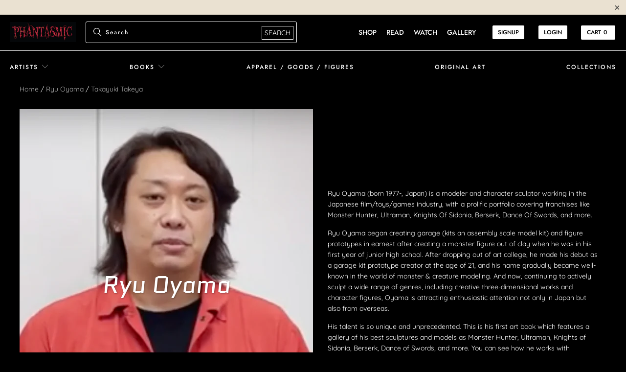

--- FILE ---
content_type: text/html; charset=utf-8
request_url: https://phantasmic.com/collections/ryu-oyama/takayuki-takeya
body_size: 35595
content:


 <!DOCTYPE html>
<html class="no-js no-touch" lang="en"> <head> <meta charset="utf-8"> <meta http-equiv="cleartype" content="on"> <meta name="robots" content="index,follow"> <!-- Mobile Specific Metas --> <meta name="HandheldFriendly" content="True"> <meta name="MobileOptimized" content="320"> <meta name="viewport" content="width=device-width,initial-scale=1"> <meta name="theme-color" content="#000000"> <title>
      Ryu Oyama Tagged "Takayuki Takeya" - PHANTASMIC</title> <meta name="description" content="Ryu Oyama (born 1977-, Japan) is a modeler and character sculptor working in the Japanese film/toys/games industry, with a prolific portfolio covering franchises like Monster Hunter, Ultraman, Knights Of Sidonia, Berserk, Dance Of Swords, and more. Ryu Oyama began creating garage (kits an assembly scale model kit) and  Tagged &quot;Takayuki Takeya&quot;."/> <!-- Preconnect Domains --> <link rel="preconnect" href="https://fonts.shopifycdn.com" /> <link rel="preconnect" href="https://cdn.shopify.com" /> <link rel="preconnect" href="https://v.shopify.com" /> <link rel="preconnect" href="https://cdn.shopifycloud.com" /> <link rel="preconnect" href="https://monorail-edge.shopifysvc.com"> <!-- fallback for browsers that don't support preconnect --> <link rel="dns-prefetch" href="https://fonts.shopifycdn.com" /> <link rel="dns-prefetch" href="https://cdn.shopify.com" /> <link rel="dns-prefetch" href="https://v.shopify.com" /> <link rel="dns-prefetch" href="https://cdn.shopifycloud.com" /> <link rel="dns-prefetch" href="https://monorail-edge.shopifysvc.com"> <!-- Preload Assets --> <link rel="preload" href="//phantasmic.com/cdn/shop/t/36/assets/fancybox.css?v=19278034316635137701694110656" as="style"> <link rel="preload" href="//phantasmic.com/cdn/shop/t/36/assets/styles.css?v=9445558413300538871759332872" as="style"> <link rel="preload" href="//phantasmic.com/cdn/shop/t/36/assets/jquery.min.js?v=81049236547974671631694110656" as="script"> <link rel="preload" href="//phantasmic.com/cdn/shop/t/36/assets/vendors.js?v=51772124549495699811694110656" as="script"> <link rel="preload" href="//phantasmic.com/cdn/shop/t/36/assets/sections.js?v=27216309011684937371694110656" as="script"> <link rel="preload" href="//phantasmic.com/cdn/shop/t/36/assets/utilities.js?v=109419349990852918661694110656" as="script"> <link rel="preload" href="//phantasmic.com/cdn/shop/t/36/assets/app.js?v=127419284496061993481694110656" as="script"> <!-- Stylesheet for Fancybox library --> <link href="//phantasmic.com/cdn/shop/t/36/assets/fancybox.css?v=19278034316635137701694110656" rel="stylesheet" type="text/css" media="all" /> <!-- Stylesheets for Turbo --> <link href="//phantasmic.com/cdn/shop/t/36/assets/styles.css?v=9445558413300538871759332872" rel="stylesheet" type="text/css" media="all" /> <!-- Stylesheets for Custom CSS -->
<link href="//phantasmic.com/cdn/shop/t/36/assets/ubs.css?v=68869461048436467491694110656" rel="stylesheet" type="text/css" media="all" /> <link href="//phantasmic.com/cdn/shop/t/36/assets/ubs2.css?v=11584137611130149551694110656" rel="stylesheet" type="text/css" media="all" /> <!-- Stylesheets for Custom CSS End --> <script>
      window.lazySizesConfig = window.lazySizesConfig || {};

      lazySizesConfig.expand = 300;
      lazySizesConfig.loadHidden = false;

      /*! lazysizes - v5.2.2 - bgset plugin */
      !function(e,t){var a=function(){t(e.lazySizes),e.removeEventListener("lazyunveilread",a,!0)};t=t.bind(null,e,e.document),"object"==typeof module&&module.exports?t(require("lazysizes")):"function"==typeof define&&define.amd?define(["lazysizes"],t):e.lazySizes?a():e.addEventListener("lazyunveilread",a,!0)}(window,function(e,z,g){"use strict";var c,y,b,f,i,s,n,v,m;e.addEventListener&&(c=g.cfg,y=/\s+/g,b=/\s*\|\s+|\s+\|\s*/g,f=/^(.+?)(?:\s+\[\s*(.+?)\s*\])(?:\s+\[\s*(.+?)\s*\])?$/,i=/^\s*\(*\s*type\s*:\s*(.+?)\s*\)*\s*$/,s=/\(|\)|'/,n={contain:1,cover:1},v=function(e,t){var a;t&&((a=t.match(i))&&a[1]?e.setAttribute("type",a[1]):e.setAttribute("media",c.customMedia[t]||t))},m=function(e){var t,a,i,r;e.target._lazybgset&&(a=(t=e.target)._lazybgset,(i=t.currentSrc||t.src)&&((r=g.fire(a,"bgsetproxy",{src:i,useSrc:s.test(i)?JSON.stringify(i):i})).defaultPrevented||(a.style.backgroundImage="url("+r.detail.useSrc+")")),t._lazybgsetLoading&&(g.fire(a,"_lazyloaded",{},!1,!0),delete t._lazybgsetLoading))},addEventListener("lazybeforeunveil",function(e){var t,a,i,r,s,n,l,d,o,u;!e.defaultPrevented&&(t=e.target.getAttribute("data-bgset"))&&(o=e.target,(u=z.createElement("img")).alt="",u._lazybgsetLoading=!0,e.detail.firesLoad=!0,a=t,i=o,r=u,s=z.createElement("picture"),n=i.getAttribute(c.sizesAttr),l=i.getAttribute("data-ratio"),d=i.getAttribute("data-optimumx"),i._lazybgset&&i._lazybgset.parentNode==i&&i.removeChild(i._lazybgset),Object.defineProperty(r,"_lazybgset",{value:i,writable:!0}),Object.defineProperty(i,"_lazybgset",{value:s,writable:!0}),a=a.replace(y," ").split(b),s.style.display="none",r.className=c.lazyClass,1!=a.length||n||(n="auto"),a.forEach(function(e){var t,a=z.createElement("source");n&&"auto"!=n&&a.setAttribute("sizes",n),(t=e.match(f))?(a.setAttribute(c.srcsetAttr,t[1]),v(a,t[2]),v(a,t[3])):a.setAttribute(c.srcsetAttr,e),s.appendChild(a)}),n&&(r.setAttribute(c.sizesAttr,n),i.removeAttribute(c.sizesAttr),i.removeAttribute("sizes")),d&&r.setAttribute("data-optimumx",d),l&&r.setAttribute("data-ratio",l),s.appendChild(r),i.appendChild(s),setTimeout(function(){g.loader.unveil(u),g.rAF(function(){g.fire(u,"_lazyloaded",{},!0,!0),u.complete&&m({target:u})})}))}),z.addEventListener("load",m,!0),e.addEventListener("lazybeforesizes",function(e){var t,a,i,r;e.detail.instance==g&&e.target._lazybgset&&e.detail.dataAttr&&(t=e.target._lazybgset,i=t,r=(getComputedStyle(i)||{getPropertyValue:function(){}}).getPropertyValue("background-size"),!n[r]&&n[i.style.backgroundSize]&&(r=i.style.backgroundSize),n[a=r]&&(e.target._lazysizesParentFit=a,g.rAF(function(){e.target.setAttribute("data-parent-fit",a),e.target._lazysizesParentFit&&delete e.target._lazysizesParentFit})))},!0),z.documentElement.addEventListener("lazybeforesizes",function(e){var t,a;!e.defaultPrevented&&e.target._lazybgset&&e.detail.instance==g&&(e.detail.width=(t=e.target._lazybgset,a=g.gW(t,t.parentNode),(!t._lazysizesWidth||a>t._lazysizesWidth)&&(t._lazysizesWidth=a),t._lazysizesWidth))}))});

      /*! lazysizes - v5.2.2 */
      !function(e){var t=function(u,D,f){"use strict";var k,H;if(function(){var e;var t={lazyClass:"lazyload",loadedClass:"lazyloaded",loadingClass:"lazyloading",preloadClass:"lazypreload",errorClass:"lazyerror",autosizesClass:"lazyautosizes",srcAttr:"data-src",srcsetAttr:"data-srcset",sizesAttr:"data-sizes",minSize:40,customMedia:{},init:true,expFactor:1.5,hFac:.8,loadMode:2,loadHidden:true,ricTimeout:0,throttleDelay:125};H=u.lazySizesConfig||u.lazysizesConfig||{};for(e in t){if(!(e in H)){H[e]=t[e]}}}(),!D||!D.getElementsByClassName){return{init:function(){},cfg:H,noSupport:true}}var O=D.documentElement,a=u.HTMLPictureElement,P="addEventListener",$="getAttribute",q=u[P].bind(u),I=u.setTimeout,U=u.requestAnimationFrame||I,l=u.requestIdleCallback,j=/^picture$/i,r=["load","error","lazyincluded","_lazyloaded"],i={},G=Array.prototype.forEach,J=function(e,t){if(!i[t]){i[t]=new RegExp("(\\s|^)"+t+"(\\s|$)")}return i[t].test(e[$]("class")||"")&&i[t]},K=function(e,t){if(!J(e,t)){e.setAttribute("class",(e[$]("class")||"").trim()+" "+t)}},Q=function(e,t){var i;if(i=J(e,t)){e.setAttribute("class",(e[$]("class")||"").replace(i," "))}},V=function(t,i,e){var a=e?P:"removeEventListener";if(e){V(t,i)}r.forEach(function(e){t[a](e,i)})},X=function(e,t,i,a,r){var n=D.createEvent("Event");if(!i){i={}}i.instance=k;n.initEvent(t,!a,!r);n.detail=i;e.dispatchEvent(n);return n},Y=function(e,t){var i;if(!a&&(i=u.picturefill||H.pf)){if(t&&t.src&&!e[$]("srcset")){e.setAttribute("srcset",t.src)}i({reevaluate:true,elements:[e]})}else if(t&&t.src){e.src=t.src}},Z=function(e,t){return(getComputedStyle(e,null)||{})[t]},s=function(e,t,i){i=i||e.offsetWidth;while(i<H.minSize&&t&&!e._lazysizesWidth){i=t.offsetWidth;t=t.parentNode}return i},ee=function(){var i,a;var t=[];var r=[];var n=t;var s=function(){var e=n;n=t.length?r:t;i=true;a=false;while(e.length){e.shift()()}i=false};var e=function(e,t){if(i&&!t){e.apply(this,arguments)}else{n.push(e);if(!a){a=true;(D.hidden?I:U)(s)}}};e._lsFlush=s;return e}(),te=function(i,e){return e?function(){ee(i)}:function(){var e=this;var t=arguments;ee(function(){i.apply(e,t)})}},ie=function(e){var i;var a=0;var r=H.throttleDelay;var n=H.ricTimeout;var t=function(){i=false;a=f.now();e()};var s=l&&n>49?function(){l(t,{timeout:n});if(n!==H.ricTimeout){n=H.ricTimeout}}:te(function(){I(t)},true);return function(e){var t;if(e=e===true){n=33}if(i){return}i=true;t=r-(f.now()-a);if(t<0){t=0}if(e||t<9){s()}else{I(s,t)}}},ae=function(e){var t,i;var a=99;var r=function(){t=null;e()};var n=function(){var e=f.now()-i;if(e<a){I(n,a-e)}else{(l||r)(r)}};return function(){i=f.now();if(!t){t=I(n,a)}}},e=function(){var v,m,c,h,e;var y,z,g,p,C,b,A;var n=/^img$/i;var d=/^iframe$/i;var E="onscroll"in u&&!/(gle|ing)bot/.test(navigator.userAgent);var _=0;var w=0;var N=0;var M=-1;var x=function(e){N--;if(!e||N<0||!e.target){N=0}};var W=function(e){if(A==null){A=Z(D.body,"visibility")=="hidden"}return A||!(Z(e.parentNode,"visibility")=="hidden"&&Z(e,"visibility")=="hidden")};var S=function(e,t){var i;var a=e;var r=W(e);g-=t;b+=t;p-=t;C+=t;while(r&&(a=a.offsetParent)&&a!=D.body&&a!=O){r=(Z(a,"opacity")||1)>0;if(r&&Z(a,"overflow")!="visible"){i=a.getBoundingClientRect();r=C>i.left&&p<i.right&&b>i.top-1&&g<i.bottom+1}}return r};var t=function(){var e,t,i,a,r,n,s,l,o,u,f,c;var d=k.elements;if((h=H.loadMode)&&N<8&&(e=d.length)){t=0;M++;for(;t<e;t++){if(!d[t]||d[t]._lazyRace){continue}if(!E||k.prematureUnveil&&k.prematureUnveil(d[t])){R(d[t]);continue}if(!(l=d[t][$]("data-expand"))||!(n=l*1)){n=w}if(!u){u=!H.expand||H.expand<1?O.clientHeight>500&&O.clientWidth>500?500:370:H.expand;k._defEx=u;f=u*H.expFactor;c=H.hFac;A=null;if(w<f&&N<1&&M>2&&h>2&&!D.hidden){w=f;M=0}else if(h>1&&M>1&&N<6){w=u}else{w=_}}if(o!==n){y=innerWidth+n*c;z=innerHeight+n;s=n*-1;o=n}i=d[t].getBoundingClientRect();if((b=i.bottom)>=s&&(g=i.top)<=z&&(C=i.right)>=s*c&&(p=i.left)<=y&&(b||C||p||g)&&(H.loadHidden||W(d[t]))&&(m&&N<3&&!l&&(h<3||M<4)||S(d[t],n))){R(d[t]);r=true;if(N>9){break}}else if(!r&&m&&!a&&N<4&&M<4&&h>2&&(v[0]||H.preloadAfterLoad)&&(v[0]||!l&&(b||C||p||g||d[t][$](H.sizesAttr)!="auto"))){a=v[0]||d[t]}}if(a&&!r){R(a)}}};var i=ie(t);var B=function(e){var t=e.target;if(t._lazyCache){delete t._lazyCache;return}x(e);K(t,H.loadedClass);Q(t,H.loadingClass);V(t,L);X(t,"lazyloaded")};var a=te(B);var L=function(e){a({target:e.target})};var T=function(t,i){try{t.contentWindow.location.replace(i)}catch(e){t.src=i}};var F=function(e){var t;var i=e[$](H.srcsetAttr);if(t=H.customMedia[e[$]("data-media")||e[$]("media")]){e.setAttribute("media",t)}if(i){e.setAttribute("srcset",i)}};var s=te(function(t,e,i,a,r){var n,s,l,o,u,f;if(!(u=X(t,"lazybeforeunveil",e)).defaultPrevented){if(a){if(i){K(t,H.autosizesClass)}else{t.setAttribute("sizes",a)}}s=t[$](H.srcsetAttr);n=t[$](H.srcAttr);if(r){l=t.parentNode;o=l&&j.test(l.nodeName||"")}f=e.firesLoad||"src"in t&&(s||n||o);u={target:t};K(t,H.loadingClass);if(f){clearTimeout(c);c=I(x,2500);V(t,L,true)}if(o){G.call(l.getElementsByTagName("source"),F)}if(s){t.setAttribute("srcset",s)}else if(n&&!o){if(d.test(t.nodeName)){T(t,n)}else{t.src=n}}if(r&&(s||o)){Y(t,{src:n})}}if(t._lazyRace){delete t._lazyRace}Q(t,H.lazyClass);ee(function(){var e=t.complete&&t.naturalWidth>1;if(!f||e){if(e){K(t,"ls-is-cached")}B(u);t._lazyCache=true;I(function(){if("_lazyCache"in t){delete t._lazyCache}},9)}if(t.loading=="lazy"){N--}},true)});var R=function(e){if(e._lazyRace){return}var t;var i=n.test(e.nodeName);var a=i&&(e[$](H.sizesAttr)||e[$]("sizes"));var r=a=="auto";if((r||!m)&&i&&(e[$]("src")||e.srcset)&&!e.complete&&!J(e,H.errorClass)&&J(e,H.lazyClass)){return}t=X(e,"lazyunveilread").detail;if(r){re.updateElem(e,true,e.offsetWidth)}e._lazyRace=true;N++;s(e,t,r,a,i)};var r=ae(function(){H.loadMode=3;i()});var l=function(){if(H.loadMode==3){H.loadMode=2}r()};var o=function(){if(m){return}if(f.now()-e<999){I(o,999);return}m=true;H.loadMode=3;i();q("scroll",l,true)};return{_:function(){e=f.now();k.elements=D.getElementsByClassName(H.lazyClass);v=D.getElementsByClassName(H.lazyClass+" "+H.preloadClass);q("scroll",i,true);q("resize",i,true);q("pageshow",function(e){if(e.persisted){var t=D.querySelectorAll("."+H.loadingClass);if(t.length&&t.forEach){U(function(){t.forEach(function(e){if(e.complete){R(e)}})})}}});if(u.MutationObserver){new MutationObserver(i).observe(O,{childList:true,subtree:true,attributes:true})}else{O[P]("DOMNodeInserted",i,true);O[P]("DOMAttrModified",i,true);setInterval(i,999)}q("hashchange",i,true);["focus","mouseover","click","load","transitionend","animationend"].forEach(function(e){D[P](e,i,true)});if(/d$|^c/.test(D.readyState)){o()}else{q("load",o);D[P]("DOMContentLoaded",i);I(o,2e4)}if(k.elements.length){t();ee._lsFlush()}else{i()}},checkElems:i,unveil:R,_aLSL:l}}(),re=function(){var i;var n=te(function(e,t,i,a){var r,n,s;e._lazysizesWidth=a;a+="px";e.setAttribute("sizes",a);if(j.test(t.nodeName||"")){r=t.getElementsByTagName("source");for(n=0,s=r.length;n<s;n++){r[n].setAttribute("sizes",a)}}if(!i.detail.dataAttr){Y(e,i.detail)}});var a=function(e,t,i){var a;var r=e.parentNode;if(r){i=s(e,r,i);a=X(e,"lazybeforesizes",{width:i,dataAttr:!!t});if(!a.defaultPrevented){i=a.detail.width;if(i&&i!==e._lazysizesWidth){n(e,r,a,i)}}}};var e=function(){var e;var t=i.length;if(t){e=0;for(;e<t;e++){a(i[e])}}};var t=ae(e);return{_:function(){i=D.getElementsByClassName(H.autosizesClass);q("resize",t)},checkElems:t,updateElem:a}}(),t=function(){if(!t.i&&D.getElementsByClassName){t.i=true;re._();e._()}};return I(function(){H.init&&t()}),k={cfg:H,autoSizer:re,loader:e,init:t,uP:Y,aC:K,rC:Q,hC:J,fire:X,gW:s,rAF:ee}}(e,e.document,Date);e.lazySizes=t,"object"==typeof module&&module.exports&&(module.exports=t)}("undefined"!=typeof window?window:{});</script> <script src="//phantasmic.com/cdn/shop/t/36/assets/jquery.min.js?v=81049236547974671631694110656" ></script> <!-- Icons --> <link rel="shortcut icon" type="image/x-icon" href="//phantasmic.com/cdn/shop/files/PHANTASMIC-Square-BLUE-HEADLINE_180x180.jpg?v=1613708934"> <link rel="apple-touch-icon" href="//phantasmic.com/cdn/shop/files/PHANTASMIC-Square-BLUE-HEADLINE_180x180.jpg?v=1613708934"/> <link rel="apple-touch-icon" sizes="57x57" href="//phantasmic.com/cdn/shop/files/PHANTASMIC-Square-BLUE-HEADLINE_57x57.jpg?v=1613708934"/> <link rel="apple-touch-icon" sizes="60x60" href="//phantasmic.com/cdn/shop/files/PHANTASMIC-Square-BLUE-HEADLINE_60x60.jpg?v=1613708934"/> <link rel="apple-touch-icon" sizes="72x72" href="//phantasmic.com/cdn/shop/files/PHANTASMIC-Square-BLUE-HEADLINE_72x72.jpg?v=1613708934"/> <link rel="apple-touch-icon" sizes="76x76" href="//phantasmic.com/cdn/shop/files/PHANTASMIC-Square-BLUE-HEADLINE_76x76.jpg?v=1613708934"/> <link rel="apple-touch-icon" sizes="114x114" href="//phantasmic.com/cdn/shop/files/PHANTASMIC-Square-BLUE-HEADLINE_114x114.jpg?v=1613708934"/> <link rel="apple-touch-icon" sizes="180x180" href="//phantasmic.com/cdn/shop/files/PHANTASMIC-Square-BLUE-HEADLINE_180x180.jpg?v=1613708934"/> <link rel="apple-touch-icon" sizes="228x228" href="//phantasmic.com/cdn/shop/files/PHANTASMIC-Square-BLUE-HEADLINE_228x228.jpg?v=1613708934"/> <link rel="canonical" href="https://phantasmic.com/collections/ryu-oyama/takayuki-takeya"/> <script type="text/javascript" src="/services/javascripts/currencies.js" data-no-instant></script> <script src="//phantasmic.com/cdn/shop/t/36/assets/currencies.js?v=63035159355332271981694110656" defer></script> <script>
      window.PXUTheme = window.PXUTheme || {};
      window.PXUTheme.version = '8.0.1';
      window.PXUTheme.name = 'Turbo';</script>
    


    
<template id="price-ui"><span class="price " data-price></span><span class="compare-at-price" data-compare-at-price></span><span class="unit-pricing" data-unit-pricing></span></template> <template id="price-ui-badge"><div class="price-ui-badge__sticker price-ui-badge__sticker--"> <span class="price-ui-badge__sticker-text" data-badge></span></div></template> <template id="price-ui__price"><span class="money" data-price></span></template> <template id="price-ui__price-range"><span class="price-min" data-price-min><span class="money" data-price></span></span> - <span class="price-max" data-price-max><span class="money" data-price></span></span></template> <template id="price-ui__unit-pricing"><span class="unit-quantity" data-unit-quantity></span> | <span class="unit-price" data-unit-price><span class="money" data-price></span></span> / <span class="unit-measurement" data-unit-measurement></span></template> <template id="price-ui-badge__percent-savings-range">Save up to <span data-price-percent></span>%</template> <template id="price-ui-badge__percent-savings">Save <span data-price-percent></span>%</template> <template id="price-ui-badge__price-savings-range">Save up to <span class="money" data-price></span></template> <template id="price-ui-badge__price-savings">Save <span class="money" data-price></span></template> <template id="price-ui-badge__on-sale">Sale</template> <template id="price-ui-badge__sold-out">Sold out</template> <template id="price-ui-badge__in-stock">In stock</template> <script>
      
window.PXUTheme = window.PXUTheme || {};


window.PXUTheme.theme_settings = {};
window.PXUTheme.currency = {};
window.PXUTheme.routes = window.PXUTheme.routes || {};


window.PXUTheme.theme_settings.display_tos_checkbox = false;
window.PXUTheme.theme_settings.go_to_checkout = true;
window.PXUTheme.theme_settings.cart_action = "redirect_cart";
window.PXUTheme.theme_settings.cart_shipping_calculator = true;


window.PXUTheme.theme_settings.collection_swatches = false;
window.PXUTheme.theme_settings.collection_secondary_image = false;


window.PXUTheme.currency.show_multiple_currencies = true;
window.PXUTheme.currency.shop_currency = "USD";
window.PXUTheme.currency.default_currency = "USD";
window.PXUTheme.currency.display_format = "money_format";
window.PXUTheme.currency.money_format = "${{amount}}";
window.PXUTheme.currency.money_format_no_currency = "${{amount}}";
window.PXUTheme.currency.money_format_currency = "${{amount}} USD";
window.PXUTheme.currency.native_multi_currency = true;
window.PXUTheme.currency.iso_code = "USD";
window.PXUTheme.currency.symbol = "$";


window.PXUTheme.theme_settings.display_inventory_left = false;
window.PXUTheme.theme_settings.inventory_threshold = 10;
window.PXUTheme.theme_settings.limit_quantity = false;


window.PXUTheme.theme_settings.menu_position = null;


window.PXUTheme.theme_settings.newsletter_popup = false;
window.PXUTheme.theme_settings.newsletter_popup_days = "2";
window.PXUTheme.theme_settings.newsletter_popup_mobile = false;
window.PXUTheme.theme_settings.newsletter_popup_seconds = 0;


window.PXUTheme.theme_settings.pagination_type = "basic_pagination";


window.PXUTheme.theme_settings.enable_shopify_collection_badges = false;
window.PXUTheme.theme_settings.quick_shop_thumbnail_position = "bottom-thumbnails";
window.PXUTheme.theme_settings.product_form_style = "radio";
window.PXUTheme.theme_settings.sale_banner_enabled = true;
window.PXUTheme.theme_settings.display_savings = false;
window.PXUTheme.theme_settings.display_sold_out_price = false;
window.PXUTheme.theme_settings.free_text = "Price TBD";
window.PXUTheme.theme_settings.video_looping = null;
window.PXUTheme.theme_settings.quick_shop_style = "popup";
window.PXUTheme.theme_settings.hover_enabled = false;


window.PXUTheme.routes.cart_url = "/cart";
window.PXUTheme.routes.root_url = "/";
window.PXUTheme.routes.search_url = "/search";
window.PXUTheme.routes.all_products_collection_url = "/collections/all";


window.PXUTheme.theme_settings.image_loading_style = "blur-up";


window.PXUTheme.theme_settings.search_option = "everything";
window.PXUTheme.theme_settings.search_items_to_display = 10;
window.PXUTheme.theme_settings.enable_autocomplete = true;


window.PXUTheme.theme_settings.page_dots_enabled = false;
window.PXUTheme.theme_settings.slideshow_arrow_size = "bold";


window.PXUTheme.theme_settings.quick_shop_enabled = false;


window.PXUTheme.translation = {};


window.PXUTheme.translation.agree_to_terms_warning = "You must agree with the terms and conditions to checkout.";
window.PXUTheme.translation.one_item_left = "item left";
window.PXUTheme.translation.items_left_text = "items left";
window.PXUTheme.translation.cart_savings_text = "Total Savings";
window.PXUTheme.translation.cart_discount_text = "Discount";
window.PXUTheme.translation.cart_subtotal_text = "Subtotal";
window.PXUTheme.translation.cart_remove_text = "Remove";
window.PXUTheme.translation.cart_free_text = "Free";


window.PXUTheme.translation.newsletter_success_text = "Thank you for joining our mailing list!";


window.PXUTheme.translation.notify_email = "Enter your email address...";
window.PXUTheme.translation.notify_email_value = "Translation missing: en.contact.fields.email";
window.PXUTheme.translation.notify_email_send = "Send";
window.PXUTheme.translation.notify_message_first = "Please notify me when ";
window.PXUTheme.translation.notify_message_last = " becomes available - ";
window.PXUTheme.translation.notify_success_text = "Thanks! We will notify you when this product becomes available!";


window.PXUTheme.translation.add_to_cart = "Add to Cart";
window.PXUTheme.translation.coming_soon_text = "Coming Soon";
window.PXUTheme.translation.sold_out_text = "Sold Out";
window.PXUTheme.translation.sale_text = "Sale";
window.PXUTheme.translation.savings_text = "You Save";
window.PXUTheme.translation.from_text = "from";
window.PXUTheme.translation.new_text = "New";
window.PXUTheme.translation.pre_order_text = "Pre-Order";
window.PXUTheme.translation.unavailable_text = "Unavailable";


window.PXUTheme.translation.all_results = "View all results";
window.PXUTheme.translation.no_results = "Sorry, no results!";


window.PXUTheme.media_queries = {};
window.PXUTheme.media_queries.small = window.matchMedia( "(max-width: 480px)" );
window.PXUTheme.media_queries.medium = window.matchMedia( "(max-width: 798px)" );
window.PXUTheme.media_queries.large = window.matchMedia( "(min-width: 799px)" );
window.PXUTheme.media_queries.larger = window.matchMedia( "(min-width: 960px)" );
window.PXUTheme.media_queries.xlarge = window.matchMedia( "(min-width: 1200px)" );
window.PXUTheme.media_queries.ie10 = window.matchMedia( "all and (-ms-high-contrast: none), (-ms-high-contrast: active)" );
window.PXUTheme.media_queries.tablet = window.matchMedia( "only screen and (min-width: 799px) and (max-width: 1024px)" );
window.PXUTheme.media_queries.mobile_and_tablet = window.matchMedia( "(max-width: 1024px)" );</script> <script src="//phantasmic.com/cdn/shop/t/36/assets/vendors.js?v=51772124549495699811694110656" defer></script> <script src="//phantasmic.com/cdn/shop/t/36/assets/sections.js?v=27216309011684937371694110656" defer></script> <script src="//phantasmic.com/cdn/shop/t/36/assets/utilities.js?v=109419349990852918661694110656" defer></script> <script src="//phantasmic.com/cdn/shop/t/36/assets/app.js?v=127419284496061993481694110656" defer></script> <script src="//phantasmic.com/cdn/shop/t/36/assets/instantclick.min.js?v=20092422000980684151694110656" data-no-instant defer></script> <script data-no-instant>
        window.addEventListener('DOMContentLoaded', function() {

          function inIframe() {
            try {
              return window.self !== window.top;
            } catch (e) {
              return true;
            }
          }

          if (!inIframe()){
            InstantClick.on('change', function() {

              $('head script[src*="shopify"]').each(function() {
                var script = document.createElement('script');
                script.type = 'text/javascript';
                script.src = $(this).attr('src');

                $('body').append(script);
              });

              $('body').removeClass('fancybox-active');
              $.fancybox.destroy();

              InstantClick.init();

            });
          }
        });</script> <script></script> <script>window.performance && window.performance.mark && window.performance.mark('shopify.content_for_header.start');</script><meta name="google-site-verification" content="oqR3t4OZw7EyxKcIpdx-EqBJ-vCfgx1dN--1qMI0Ck8">
<meta name="facebook-domain-verification" content="90fg9ry2nst8vbqaae2chykgtmi6fu">
<meta name="facebook-domain-verification" content="q3qfqkl24aww8dq66d7zah2kfrw7o7">
<meta id="shopify-digital-wallet" name="shopify-digital-wallet" content="/8271921218/digital_wallets/dialog">
<meta name="shopify-checkout-api-token" content="51559b808b7a50e9c0a27ae8cbb9420e">
<meta id="in-context-paypal-metadata" data-shop-id="8271921218" data-venmo-supported="false" data-environment="production" data-locale="en_US" data-paypal-v4="true" data-currency="USD">
<link rel="alternate" type="application/atom+xml" title="Feed" href="/collections/ryu-oyama/takayuki-takeya.atom" />
<link rel="alternate" type="application/json+oembed" href="https://phantasmic.com/collections/ryu-oyama/takayuki-takeya.oembed">
<script async="async" src="/checkouts/internal/preloads.js?locale=en-US"></script>
<link rel="preconnect" href="https://shop.app" crossorigin="anonymous">
<script async="async" src="https://shop.app/checkouts/internal/preloads.js?locale=en-US&shop_id=8271921218" crossorigin="anonymous"></script>
<script id="apple-pay-shop-capabilities" type="application/json">{"shopId":8271921218,"countryCode":"US","currencyCode":"USD","merchantCapabilities":["supports3DS"],"merchantId":"gid:\/\/shopify\/Shop\/8271921218","merchantName":"PHANTASMIC","requiredBillingContactFields":["postalAddress","email","phone"],"requiredShippingContactFields":["postalAddress","email","phone"],"shippingType":"shipping","supportedNetworks":["visa","masterCard","amex","discover","elo","jcb"],"total":{"type":"pending","label":"PHANTASMIC","amount":"1.00"},"shopifyPaymentsEnabled":true,"supportsSubscriptions":true}</script>
<script id="shopify-features" type="application/json">{"accessToken":"51559b808b7a50e9c0a27ae8cbb9420e","betas":["rich-media-storefront-analytics"],"domain":"phantasmic.com","predictiveSearch":true,"shopId":8271921218,"locale":"en"}</script>
<script>var Shopify = Shopify || {};
Shopify.shop = "phantasmic.myshopify.com";
Shopify.locale = "en";
Shopify.currency = {"active":"USD","rate":"1.0"};
Shopify.country = "US";
Shopify.theme = {"name":"10\/03\/23 Sorayama","id":137287958746,"schema_name":"Turbo","schema_version":"8.0.1","theme_store_id":null,"role":"main"};
Shopify.theme.handle = "null";
Shopify.theme.style = {"id":null,"handle":null};
Shopify.cdnHost = "phantasmic.com/cdn";
Shopify.routes = Shopify.routes || {};
Shopify.routes.root = "/";</script>
<script type="module">!function(o){(o.Shopify=o.Shopify||{}).modules=!0}(window);</script>
<script>!function(o){function n(){var o=[];function n(){o.push(Array.prototype.slice.apply(arguments))}return n.q=o,n}var t=o.Shopify=o.Shopify||{};t.loadFeatures=n(),t.autoloadFeatures=n()}(window);</script>
<script>
  window.ShopifyPay = window.ShopifyPay || {};
  window.ShopifyPay.apiHost = "shop.app\/pay";
  window.ShopifyPay.redirectState = null;
</script>
<script id="shop-js-analytics" type="application/json">{"pageType":"collection"}</script>
<script defer="defer" async type="module" src="//phantasmic.com/cdn/shopifycloud/shop-js/modules/v2/client.init-shop-cart-sync_BT-GjEfc.en.esm.js"></script>
<script defer="defer" async type="module" src="//phantasmic.com/cdn/shopifycloud/shop-js/modules/v2/chunk.common_D58fp_Oc.esm.js"></script>
<script defer="defer" async type="module" src="//phantasmic.com/cdn/shopifycloud/shop-js/modules/v2/chunk.modal_xMitdFEc.esm.js"></script>
<script type="module">
  await import("//phantasmic.com/cdn/shopifycloud/shop-js/modules/v2/client.init-shop-cart-sync_BT-GjEfc.en.esm.js");
await import("//phantasmic.com/cdn/shopifycloud/shop-js/modules/v2/chunk.common_D58fp_Oc.esm.js");
await import("//phantasmic.com/cdn/shopifycloud/shop-js/modules/v2/chunk.modal_xMitdFEc.esm.js");

  window.Shopify.SignInWithShop?.initShopCartSync?.({"fedCMEnabled":true,"windoidEnabled":true});

</script>
<script>
  window.Shopify = window.Shopify || {};
  if (!window.Shopify.featureAssets) window.Shopify.featureAssets = {};
  window.Shopify.featureAssets['shop-js'] = {"shop-cart-sync":["modules/v2/client.shop-cart-sync_DZOKe7Ll.en.esm.js","modules/v2/chunk.common_D58fp_Oc.esm.js","modules/v2/chunk.modal_xMitdFEc.esm.js"],"init-fed-cm":["modules/v2/client.init-fed-cm_B6oLuCjv.en.esm.js","modules/v2/chunk.common_D58fp_Oc.esm.js","modules/v2/chunk.modal_xMitdFEc.esm.js"],"shop-cash-offers":["modules/v2/client.shop-cash-offers_D2sdYoxE.en.esm.js","modules/v2/chunk.common_D58fp_Oc.esm.js","modules/v2/chunk.modal_xMitdFEc.esm.js"],"shop-login-button":["modules/v2/client.shop-login-button_QeVjl5Y3.en.esm.js","modules/v2/chunk.common_D58fp_Oc.esm.js","modules/v2/chunk.modal_xMitdFEc.esm.js"],"pay-button":["modules/v2/client.pay-button_DXTOsIq6.en.esm.js","modules/v2/chunk.common_D58fp_Oc.esm.js","modules/v2/chunk.modal_xMitdFEc.esm.js"],"shop-button":["modules/v2/client.shop-button_DQZHx9pm.en.esm.js","modules/v2/chunk.common_D58fp_Oc.esm.js","modules/v2/chunk.modal_xMitdFEc.esm.js"],"avatar":["modules/v2/client.avatar_BTnouDA3.en.esm.js"],"init-windoid":["modules/v2/client.init-windoid_CR1B-cfM.en.esm.js","modules/v2/chunk.common_D58fp_Oc.esm.js","modules/v2/chunk.modal_xMitdFEc.esm.js"],"init-shop-for-new-customer-accounts":["modules/v2/client.init-shop-for-new-customer-accounts_C_vY_xzh.en.esm.js","modules/v2/client.shop-login-button_QeVjl5Y3.en.esm.js","modules/v2/chunk.common_D58fp_Oc.esm.js","modules/v2/chunk.modal_xMitdFEc.esm.js"],"init-shop-email-lookup-coordinator":["modules/v2/client.init-shop-email-lookup-coordinator_BI7n9ZSv.en.esm.js","modules/v2/chunk.common_D58fp_Oc.esm.js","modules/v2/chunk.modal_xMitdFEc.esm.js"],"init-shop-cart-sync":["modules/v2/client.init-shop-cart-sync_BT-GjEfc.en.esm.js","modules/v2/chunk.common_D58fp_Oc.esm.js","modules/v2/chunk.modal_xMitdFEc.esm.js"],"shop-toast-manager":["modules/v2/client.shop-toast-manager_DiYdP3xc.en.esm.js","modules/v2/chunk.common_D58fp_Oc.esm.js","modules/v2/chunk.modal_xMitdFEc.esm.js"],"init-customer-accounts":["modules/v2/client.init-customer-accounts_D9ZNqS-Q.en.esm.js","modules/v2/client.shop-login-button_QeVjl5Y3.en.esm.js","modules/v2/chunk.common_D58fp_Oc.esm.js","modules/v2/chunk.modal_xMitdFEc.esm.js"],"init-customer-accounts-sign-up":["modules/v2/client.init-customer-accounts-sign-up_iGw4briv.en.esm.js","modules/v2/client.shop-login-button_QeVjl5Y3.en.esm.js","modules/v2/chunk.common_D58fp_Oc.esm.js","modules/v2/chunk.modal_xMitdFEc.esm.js"],"shop-follow-button":["modules/v2/client.shop-follow-button_CqMgW2wH.en.esm.js","modules/v2/chunk.common_D58fp_Oc.esm.js","modules/v2/chunk.modal_xMitdFEc.esm.js"],"checkout-modal":["modules/v2/client.checkout-modal_xHeaAweL.en.esm.js","modules/v2/chunk.common_D58fp_Oc.esm.js","modules/v2/chunk.modal_xMitdFEc.esm.js"],"shop-login":["modules/v2/client.shop-login_D91U-Q7h.en.esm.js","modules/v2/chunk.common_D58fp_Oc.esm.js","modules/v2/chunk.modal_xMitdFEc.esm.js"],"lead-capture":["modules/v2/client.lead-capture_BJmE1dJe.en.esm.js","modules/v2/chunk.common_D58fp_Oc.esm.js","modules/v2/chunk.modal_xMitdFEc.esm.js"],"payment-terms":["modules/v2/client.payment-terms_Ci9AEqFq.en.esm.js","modules/v2/chunk.common_D58fp_Oc.esm.js","modules/v2/chunk.modal_xMitdFEc.esm.js"]};
</script>
<script>(function() {
  var isLoaded = false;
  function asyncLoad() {
    if (isLoaded) return;
    isLoaded = true;
    var urls = ["https:\/\/widgetic.com\/sdk\/sdk.js?shop=phantasmic.myshopify.com","https:\/\/dfjp7gc2z6ooe.cloudfront.net\/assets\/sky_pilot_v3.js?shop=phantasmic.myshopify.com","https:\/\/chimpstatic.com\/mcjs-connected\/js\/users\/f3045933cad7e1901263791e2\/7e6270ba4fe1c50b97a4e7578.js?shop=phantasmic.myshopify.com","\/\/cdn.shopify.com\/proxy\/cd053db33e007770a4778235f4e234ad1a3265a067423bf88706bbf83be8de51\/bingshoppingtool-t2app-prod.trafficmanager.net\/uet\/tracking_script?shop=phantasmic.myshopify.com\u0026sp-cache-control=cHVibGljLCBtYXgtYWdlPTkwMA","https:\/\/static.klaviyo.com\/onsite\/js\/HFJPsD\/klaviyo.js?company_id=HFJPsD\u0026shop=phantasmic.myshopify.com"];
    for (var i = 0; i <urls.length; i++) {
      var s = document.createElement('script');
      s.type = 'text/javascript';
      s.async = true;
      s.src = urls[i];
      var x = document.getElementsByTagName('script')[0];
      x.parentNode.insertBefore(s, x);
    }
  };
  if(window.attachEvent) {
    window.attachEvent('onload', asyncLoad);
  } else {
    window.addEventListener('load', asyncLoad, false);
  }
})();</script>
<script id="__st">var __st={"a":8271921218,"offset":-28800,"reqid":"f4b37e68-78d1-4ad3-960a-1194aee06a6b-1769369559","pageurl":"phantasmic.com\/collections\/ryu-oyama\/takayuki-takeya","u":"3eac1deda225","p":"collection","rtyp":"collection","rid":413241475290};</script>
<script>window.ShopifyPaypalV4VisibilityTracking = true;</script>
<script id="captcha-bootstrap">!function(){'use strict';const t='contact',e='account',n='new_comment',o=[[t,t],['blogs',n],['comments',n],[t,'customer']],c=[[e,'customer_login'],[e,'guest_login'],[e,'recover_customer_password'],[e,'create_customer']],r=t=>t.map((([t,e])=>`form[action*='/${t}']:not([data-nocaptcha='true']) input[name='form_type'][value='${e}']`)).join(','),a=t=>()=>t?[...document.querySelectorAll(t)].map((t=>t.form)):[];function s(){const t=[...o],e=r(t);return a(e)}const i='password',u='form_key',d=['recaptcha-v3-token','g-recaptcha-response','h-captcha-response',i],f=()=>{try{return window.sessionStorage}catch{return}},m='__shopify_v',_=t=>t.elements[u];function p(t,e,n=!1){try{const o=window.sessionStorage,c=JSON.parse(o.getItem(e)),{data:r}=function(t){const{data:e,action:n}=t;return t[m]||n?{data:e,action:n}:{data:t,action:n}}(c);for(const[e,n]of Object.entries(r))t.elements[e]&&(t.elements[e].value=n);n&&o.removeItem(e)}catch(o){console.error('form repopulation failed',{error:o})}}const l='form_type',E='cptcha';function T(t){t.dataset[E]=!0}const w=window,h=w.document,L='Shopify',v='ce_forms',y='captcha';let A=!1;((t,e)=>{const n=(g='f06e6c50-85a8-45c8-87d0-21a2b65856fe',I='https://cdn.shopify.com/shopifycloud/storefront-forms-hcaptcha/ce_storefront_forms_captcha_hcaptcha.v1.5.2.iife.js',D={infoText:'Protected by hCaptcha',privacyText:'Privacy',termsText:'Terms'},(t,e,n)=>{const o=w[L][v],c=o.bindForm;if(c)return c(t,g,e,D).then(n);var r;o.q.push([[t,g,e,D],n]),r=I,A||(h.body.append(Object.assign(h.createElement('script'),{id:'captcha-provider',async:!0,src:r})),A=!0)});var g,I,D;w[L]=w[L]||{},w[L][v]=w[L][v]||{},w[L][v].q=[],w[L][y]=w[L][y]||{},w[L][y].protect=function(t,e){n(t,void 0,e),T(t)},Object.freeze(w[L][y]),function(t,e,n,w,h,L){const[v,y,A,g]=function(t,e,n){const i=e?o:[],u=t?c:[],d=[...i,...u],f=r(d),m=r(i),_=r(d.filter((([t,e])=>n.includes(e))));return[a(f),a(m),a(_),s()]}(w,h,L),I=t=>{const e=t.target;return e instanceof HTMLFormElement?e:e&&e.form},D=t=>v().includes(t);t.addEventListener('submit',(t=>{const e=I(t);if(!e)return;const n=D(e)&&!e.dataset.hcaptchaBound&&!e.dataset.recaptchaBound,o=_(e),c=g().includes(e)&&(!o||!o.value);(n||c)&&t.preventDefault(),c&&!n&&(function(t){try{if(!f())return;!function(t){const e=f();if(!e)return;const n=_(t);if(!n)return;const o=n.value;o&&e.removeItem(o)}(t);const e=Array.from(Array(32),(()=>Math.random().toString(36)[2])).join('');!function(t,e){_(t)||t.append(Object.assign(document.createElement('input'),{type:'hidden',name:u})),t.elements[u].value=e}(t,e),function(t,e){const n=f();if(!n)return;const o=[...t.querySelectorAll(`input[type='${i}']`)].map((({name:t})=>t)),c=[...d,...o],r={};for(const[a,s]of new FormData(t).entries())c.includes(a)||(r[a]=s);n.setItem(e,JSON.stringify({[m]:1,action:t.action,data:r}))}(t,e)}catch(e){console.error('failed to persist form',e)}}(e),e.submit())}));const S=(t,e)=>{t&&!t.dataset[E]&&(n(t,e.some((e=>e===t))),T(t))};for(const o of['focusin','change'])t.addEventListener(o,(t=>{const e=I(t);D(e)&&S(e,y())}));const B=e.get('form_key'),M=e.get(l),P=B&&M;t.addEventListener('DOMContentLoaded',(()=>{const t=y();if(P)for(const e of t)e.elements[l].value===M&&p(e,B);[...new Set([...A(),...v().filter((t=>'true'===t.dataset.shopifyCaptcha))])].forEach((e=>S(e,t)))}))}(h,new URLSearchParams(w.location.search),n,t,e,['guest_login'])})(!0,!0)}();</script>
<script integrity="sha256-4kQ18oKyAcykRKYeNunJcIwy7WH5gtpwJnB7kiuLZ1E=" data-source-attribution="shopify.loadfeatures" defer="defer" src="//phantasmic.com/cdn/shopifycloud/storefront/assets/storefront/load_feature-a0a9edcb.js" crossorigin="anonymous"></script>
<script crossorigin="anonymous" defer="defer" src="//phantasmic.com/cdn/shopifycloud/storefront/assets/shopify_pay/storefront-65b4c6d7.js?v=20250812"></script>
<script data-source-attribution="shopify.dynamic_checkout.dynamic.init">var Shopify=Shopify||{};Shopify.PaymentButton=Shopify.PaymentButton||{isStorefrontPortableWallets:!0,init:function(){window.Shopify.PaymentButton.init=function(){};var t=document.createElement("script");t.src="https://phantasmic.com/cdn/shopifycloud/portable-wallets/latest/portable-wallets.en.js",t.type="module",document.head.appendChild(t)}};
</script>
<script data-source-attribution="shopify.dynamic_checkout.buyer_consent">
  function portableWalletsHideBuyerConsent(e){var t=document.getElementById("shopify-buyer-consent"),n=document.getElementById("shopify-subscription-policy-button");t&&n&&(t.classList.add("hidden"),t.setAttribute("aria-hidden","true"),n.removeEventListener("click",e))}function portableWalletsShowBuyerConsent(e){var t=document.getElementById("shopify-buyer-consent"),n=document.getElementById("shopify-subscription-policy-button");t&&n&&(t.classList.remove("hidden"),t.removeAttribute("aria-hidden"),n.addEventListener("click",e))}window.Shopify?.PaymentButton&&(window.Shopify.PaymentButton.hideBuyerConsent=portableWalletsHideBuyerConsent,window.Shopify.PaymentButton.showBuyerConsent=portableWalletsShowBuyerConsent);
</script>
<script data-source-attribution="shopify.dynamic_checkout.cart.bootstrap">document.addEventListener("DOMContentLoaded",(function(){function t(){return document.querySelector("shopify-accelerated-checkout-cart, shopify-accelerated-checkout")}if(t())Shopify.PaymentButton.init();else{new MutationObserver((function(e,n){t()&&(Shopify.PaymentButton.init(),n.disconnect())})).observe(document.body,{childList:!0,subtree:!0})}}));
</script>
<link id="shopify-accelerated-checkout-styles" rel="stylesheet" media="screen" href="https://phantasmic.com/cdn/shopifycloud/portable-wallets/latest/accelerated-checkout-backwards-compat.css" crossorigin="anonymous">
<style id="shopify-accelerated-checkout-cart">
        #shopify-buyer-consent {
  margin-top: 1em;
  display: inline-block;
  width: 100%;
}

#shopify-buyer-consent.hidden {
  display: none;
}

#shopify-subscription-policy-button {
  background: none;
  border: none;
  padding: 0;
  text-decoration: underline;
  font-size: inherit;
  cursor: pointer;
}

#shopify-subscription-policy-button::before {
  box-shadow: none;
}

      </style>

<script>window.performance && window.performance.mark && window.performance.mark('shopify.content_for_header.end');</script>

    

<meta name="author" content="PHANTASMIC">
<meta property="og:url" content="https://phantasmic.com/collections/ryu-oyama/takayuki-takeya">
<meta property="og:site_name" content="PHANTASMIC"> <meta property="og:type" content="product.group"> <meta property="og:title" content="Ryu Oyama"> <meta property="og:image" content="https://phantasmic.com/cdn/shop/collections/Screen_Shot_2022-10-11_at_1.28.11_PM_600x.png?v=1665520061"> <meta property="og:image:secure_url" content="https://phantasmic.com/cdn/shop/collections/Screen_Shot_2022-10-11_at_1.28.11_PM_600x.png?v=1665520061"> <meta property="og:image:width" content="908"> <meta property="og:image:height" content="1086"> <meta property="og:image:alt" content="Ryu Oyama"> <meta property="og:image" content="https://phantasmic.com/cdn/shop/products/Sculptors01_50422031-7c1a-4488-942f-af95583fc5cd_600x.png?v=1662497485"> <meta property="og:image:secure_url" content="https://phantasmic.com/cdn/shop/products/Sculptors01_50422031-7c1a-4488-942f-af95583fc5cd_600x.png?v=1662497485"> <meta property="og:description" content="Ryu Oyama (born 1977-, Japan) is a modeler and character sculptor working in the Japanese film/toys/games industry, with a prolific portfolio covering franchises like Monster Hunter, Ultraman, Knights Of Sidonia, Berserk, Dance Of Swords, and more. Ryu Oyama began creating garage (kits an assembly scale model kit) and "> <meta name="twitter:site" content="@phantasmic_com">

<meta name="twitter:card" content="summary"><link href="https://monorail-edge.shopifysvc.com" rel="dns-prefetch">
<script>(function(){if ("sendBeacon" in navigator && "performance" in window) {try {var session_token_from_headers = performance.getEntriesByType('navigation')[0].serverTiming.find(x => x.name == '_s').description;} catch {var session_token_from_headers = undefined;}var session_cookie_matches = document.cookie.match(/_shopify_s=([^;]*)/);var session_token_from_cookie = session_cookie_matches && session_cookie_matches.length === 2 ? session_cookie_matches[1] : "";var session_token = session_token_from_headers || session_token_from_cookie || "";function handle_abandonment_event(e) {var entries = performance.getEntries().filter(function(entry) {return /monorail-edge.shopifysvc.com/.test(entry.name);});if (!window.abandonment_tracked && entries.length === 0) {window.abandonment_tracked = true;var currentMs = Date.now();var navigation_start = performance.timing.navigationStart;var payload = {shop_id: 8271921218,url: window.location.href,navigation_start,duration: currentMs - navigation_start,session_token,page_type: "collection"};window.navigator.sendBeacon("https://monorail-edge.shopifysvc.com/v1/produce", JSON.stringify({schema_id: "online_store_buyer_site_abandonment/1.1",payload: payload,metadata: {event_created_at_ms: currentMs,event_sent_at_ms: currentMs}}));}}window.addEventListener('pagehide', handle_abandonment_event);}}());</script>
<script id="web-pixels-manager-setup">(function e(e,d,r,n,o){if(void 0===o&&(o={}),!Boolean(null===(a=null===(i=window.Shopify)||void 0===i?void 0:i.analytics)||void 0===a?void 0:a.replayQueue)){var i,a;window.Shopify=window.Shopify||{};var t=window.Shopify;t.analytics=t.analytics||{};var s=t.analytics;s.replayQueue=[],s.publish=function(e,d,r){return s.replayQueue.push([e,d,r]),!0};try{self.performance.mark("wpm:start")}catch(e){}var l=function(){var e={modern:/Edge?\/(1{2}[4-9]|1[2-9]\d|[2-9]\d{2}|\d{4,})\.\d+(\.\d+|)|Firefox\/(1{2}[4-9]|1[2-9]\d|[2-9]\d{2}|\d{4,})\.\d+(\.\d+|)|Chrom(ium|e)\/(9{2}|\d{3,})\.\d+(\.\d+|)|(Maci|X1{2}).+ Version\/(15\.\d+|(1[6-9]|[2-9]\d|\d{3,})\.\d+)([,.]\d+|)( \(\w+\)|)( Mobile\/\w+|) Safari\/|Chrome.+OPR\/(9{2}|\d{3,})\.\d+\.\d+|(CPU[ +]OS|iPhone[ +]OS|CPU[ +]iPhone|CPU IPhone OS|CPU iPad OS)[ +]+(15[._]\d+|(1[6-9]|[2-9]\d|\d{3,})[._]\d+)([._]\d+|)|Android:?[ /-](13[3-9]|1[4-9]\d|[2-9]\d{2}|\d{4,})(\.\d+|)(\.\d+|)|Android.+Firefox\/(13[5-9]|1[4-9]\d|[2-9]\d{2}|\d{4,})\.\d+(\.\d+|)|Android.+Chrom(ium|e)\/(13[3-9]|1[4-9]\d|[2-9]\d{2}|\d{4,})\.\d+(\.\d+|)|SamsungBrowser\/([2-9]\d|\d{3,})\.\d+/,legacy:/Edge?\/(1[6-9]|[2-9]\d|\d{3,})\.\d+(\.\d+|)|Firefox\/(5[4-9]|[6-9]\d|\d{3,})\.\d+(\.\d+|)|Chrom(ium|e)\/(5[1-9]|[6-9]\d|\d{3,})\.\d+(\.\d+|)([\d.]+$|.*Safari\/(?![\d.]+ Edge\/[\d.]+$))|(Maci|X1{2}).+ Version\/(10\.\d+|(1[1-9]|[2-9]\d|\d{3,})\.\d+)([,.]\d+|)( \(\w+\)|)( Mobile\/\w+|) Safari\/|Chrome.+OPR\/(3[89]|[4-9]\d|\d{3,})\.\d+\.\d+|(CPU[ +]OS|iPhone[ +]OS|CPU[ +]iPhone|CPU IPhone OS|CPU iPad OS)[ +]+(10[._]\d+|(1[1-9]|[2-9]\d|\d{3,})[._]\d+)([._]\d+|)|Android:?[ /-](13[3-9]|1[4-9]\d|[2-9]\d{2}|\d{4,})(\.\d+|)(\.\d+|)|Mobile Safari.+OPR\/([89]\d|\d{3,})\.\d+\.\d+|Android.+Firefox\/(13[5-9]|1[4-9]\d|[2-9]\d{2}|\d{4,})\.\d+(\.\d+|)|Android.+Chrom(ium|e)\/(13[3-9]|1[4-9]\d|[2-9]\d{2}|\d{4,})\.\d+(\.\d+|)|Android.+(UC? ?Browser|UCWEB|U3)[ /]?(15\.([5-9]|\d{2,})|(1[6-9]|[2-9]\d|\d{3,})\.\d+)\.\d+|SamsungBrowser\/(5\.\d+|([6-9]|\d{2,})\.\d+)|Android.+MQ{2}Browser\/(14(\.(9|\d{2,})|)|(1[5-9]|[2-9]\d|\d{3,})(\.\d+|))(\.\d+|)|K[Aa][Ii]OS\/(3\.\d+|([4-9]|\d{2,})\.\d+)(\.\d+|)/},d=e.modern,r=e.legacy,n=navigator.userAgent;return n.match(d)?"modern":n.match(r)?"legacy":"unknown"}(),u="modern"===l?"modern":"legacy",c=(null!=n?n:{modern:"",legacy:""})[u],f=function(e){return[e.baseUrl,"/wpm","/b",e.hashVersion,"modern"===e.buildTarget?"m":"l",".js"].join("")}({baseUrl:d,hashVersion:r,buildTarget:u}),m=function(e){var d=e.version,r=e.bundleTarget,n=e.surface,o=e.pageUrl,i=e.monorailEndpoint;return{emit:function(e){var a=e.status,t=e.errorMsg,s=(new Date).getTime(),l=JSON.stringify({metadata:{event_sent_at_ms:s},events:[{schema_id:"web_pixels_manager_load/3.1",payload:{version:d,bundle_target:r,page_url:o,status:a,surface:n,error_msg:t},metadata:{event_created_at_ms:s}}]});if(!i)return console&&console.warn&&console.warn("[Web Pixels Manager] No Monorail endpoint provided, skipping logging."),!1;try{return self.navigator.sendBeacon.bind(self.navigator)(i,l)}catch(e){}var u=new XMLHttpRequest;try{return u.open("POST",i,!0),u.setRequestHeader("Content-Type","text/plain"),u.send(l),!0}catch(e){return console&&console.warn&&console.warn("[Web Pixels Manager] Got an unhandled error while logging to Monorail."),!1}}}}({version:r,bundleTarget:l,surface:e.surface,pageUrl:self.location.href,monorailEndpoint:e.monorailEndpoint});try{o.browserTarget=l,function(e){var d=e.src,r=e.async,n=void 0===r||r,o=e.onload,i=e.onerror,a=e.sri,t=e.scriptDataAttributes,s=void 0===t?{}:t,l=document.createElement("script"),u=document.querySelector("head"),c=document.querySelector("body");if(l.async=n,l.src=d,a&&(l.integrity=a,l.crossOrigin="anonymous"),s)for(var f in s)if(Object.prototype.hasOwnProperty.call(s,f))try{l.dataset[f]=s[f]}catch(e){}if(o&&l.addEventListener("load",o),i&&l.addEventListener("error",i),u)u.appendChild(l);else{if(!c)throw new Error("Did not find a head or body element to append the script");c.appendChild(l)}}({src:f,async:!0,onload:function(){if(!function(){var e,d;return Boolean(null===(d=null===(e=window.Shopify)||void 0===e?void 0:e.analytics)||void 0===d?void 0:d.initialized)}()){var d=window.webPixelsManager.init(e)||void 0;if(d){var r=window.Shopify.analytics;r.replayQueue.forEach((function(e){var r=e[0],n=e[1],o=e[2];d.publishCustomEvent(r,n,o)})),r.replayQueue=[],r.publish=d.publishCustomEvent,r.visitor=d.visitor,r.initialized=!0}}},onerror:function(){return m.emit({status:"failed",errorMsg:"".concat(f," has failed to load")})},sri:function(e){var d=/^sha384-[A-Za-z0-9+/=]+$/;return"string"==typeof e&&d.test(e)}(c)?c:"",scriptDataAttributes:o}),m.emit({status:"loading"})}catch(e){m.emit({status:"failed",errorMsg:(null==e?void 0:e.message)||"Unknown error"})}}})({shopId: 8271921218,storefrontBaseUrl: "https://phantasmic.com",extensionsBaseUrl: "https://extensions.shopifycdn.com/cdn/shopifycloud/web-pixels-manager",monorailEndpoint: "https://monorail-edge.shopifysvc.com/unstable/produce_batch",surface: "storefront-renderer",enabledBetaFlags: ["2dca8a86"],webPixelsConfigList: [{"id":"543162586","configuration":"{\"config\":\"{\\\"pixel_id\\\":\\\"GT-WFFKTDT\\\",\\\"target_country\\\":\\\"US\\\",\\\"gtag_events\\\":[{\\\"type\\\":\\\"purchase\\\",\\\"action_label\\\":\\\"MC-2DVGQ8XJT3\\\"},{\\\"type\\\":\\\"page_view\\\",\\\"action_label\\\":\\\"MC-2DVGQ8XJT3\\\"},{\\\"type\\\":\\\"view_item\\\",\\\"action_label\\\":\\\"MC-2DVGQ8XJT3\\\"}],\\\"enable_monitoring_mode\\\":false}\"}","eventPayloadVersion":"v1","runtimeContext":"OPEN","scriptVersion":"b2a88bafab3e21179ed38636efcd8a93","type":"APP","apiClientId":1780363,"privacyPurposes":[],"dataSharingAdjustments":{"protectedCustomerApprovalScopes":["read_customer_address","read_customer_email","read_customer_name","read_customer_personal_data","read_customer_phone"]}},{"id":"441155802","configuration":"{\"pixelCode\":\"C7LOG9J92KMGIG3GKTSG\"}","eventPayloadVersion":"v1","runtimeContext":"STRICT","scriptVersion":"22e92c2ad45662f435e4801458fb78cc","type":"APP","apiClientId":4383523,"privacyPurposes":["ANALYTICS","MARKETING","SALE_OF_DATA"],"dataSharingAdjustments":{"protectedCustomerApprovalScopes":["read_customer_address","read_customer_email","read_customer_name","read_customer_personal_data","read_customer_phone"]}},{"id":"124944602","configuration":"{\"pixel_id\":\"1324465424424231\",\"pixel_type\":\"facebook_pixel\",\"metaapp_system_user_token\":\"-\"}","eventPayloadVersion":"v1","runtimeContext":"OPEN","scriptVersion":"ca16bc87fe92b6042fbaa3acc2fbdaa6","type":"APP","apiClientId":2329312,"privacyPurposes":["ANALYTICS","MARKETING","SALE_OF_DATA"],"dataSharingAdjustments":{"protectedCustomerApprovalScopes":["read_customer_address","read_customer_email","read_customer_name","read_customer_personal_data","read_customer_phone"]}},{"id":"shopify-app-pixel","configuration":"{}","eventPayloadVersion":"v1","runtimeContext":"STRICT","scriptVersion":"0450","apiClientId":"shopify-pixel","type":"APP","privacyPurposes":["ANALYTICS","MARKETING"]},{"id":"shopify-custom-pixel","eventPayloadVersion":"v1","runtimeContext":"LAX","scriptVersion":"0450","apiClientId":"shopify-pixel","type":"CUSTOM","privacyPurposes":["ANALYTICS","MARKETING"]}],isMerchantRequest: false,initData: {"shop":{"name":"PHANTASMIC","paymentSettings":{"currencyCode":"USD"},"myshopifyDomain":"phantasmic.myshopify.com","countryCode":"US","storefrontUrl":"https:\/\/phantasmic.com"},"customer":null,"cart":null,"checkout":null,"productVariants":[],"purchasingCompany":null},},"https://phantasmic.com/cdn","fcfee988w5aeb613cpc8e4bc33m6693e112",{"modern":"","legacy":""},{"shopId":"8271921218","storefrontBaseUrl":"https:\/\/phantasmic.com","extensionBaseUrl":"https:\/\/extensions.shopifycdn.com\/cdn\/shopifycloud\/web-pixels-manager","surface":"storefront-renderer","enabledBetaFlags":"[\"2dca8a86\"]","isMerchantRequest":"false","hashVersion":"fcfee988w5aeb613cpc8e4bc33m6693e112","publish":"custom","events":"[[\"page_viewed\",{}],[\"collection_viewed\",{\"collection\":{\"id\":\"413241475290\",\"title\":\"Ryu Oyama\",\"productVariants\":[{\"price\":{\"amount\":30.0,\"currencyCode\":\"USD\"},\"product\":{\"title\":\"SCULPTORS 01 2019 WINTER\",\"vendor\":\"PHANTASMIC\",\"id\":\"1800841297986\",\"untranslatedTitle\":\"SCULPTORS 01 2019 WINTER\",\"url\":\"\/products\/sculptors01-2019-winter\",\"type\":\"Book\"},\"id\":\"15009228783682\",\"image\":{\"src\":\"\/\/phantasmic.com\/cdn\/shop\/products\/Sculptors01_50422031-7c1a-4488-942f-af95583fc5cd.png?v=1662497485\"},\"sku\":\"\",\"title\":\"Default Title\",\"untranslatedTitle\":\"Default Title\"},{\"price\":{\"amount\":28.0,\"currencyCode\":\"USD\"},\"product\":{\"title\":\"SCULPTORS 02 2019 SUMMER\",\"vendor\":\"PHANTASMIC\",\"id\":\"2001578033218\",\"untranslatedTitle\":\"SCULPTORS 02 2019 SUMMER\",\"url\":\"\/products\/sculptors02-2019-summer\",\"type\":\"Book\"},\"id\":\"16386774761538\",\"image\":{\"src\":\"\/\/phantasmic.com\/cdn\/shop\/products\/Scan.jpeg?v=1566004332\"},\"sku\":\"\",\"title\":\"Default Title\",\"untranslatedTitle\":\"Default Title\"},{\"price\":{\"amount\":30.0,\"currencyCode\":\"USD\"},\"product\":{\"title\":\"SCULPTORS 03 2020 WINTER\",\"vendor\":\"PHANTASMIC\",\"id\":\"4523502403720\",\"untranslatedTitle\":\"SCULPTORS 03 2020 WINTER\",\"url\":\"\/products\/sculptor3\",\"type\":\"Book\"},\"id\":\"32090415988872\",\"image\":{\"src\":\"\/\/phantasmic.com\/cdn\/shop\/products\/SCULPTORS03_WINTER.jpg?v=1580650732\"},\"sku\":\"\",\"title\":\"Default Title\",\"untranslatedTitle\":\"Default Title\"},{\"price\":{\"amount\":35.0,\"currencyCode\":\"USD\"},\"product\":{\"title\":\"SCULPTORS 04 2021 WINTER\",\"vendor\":\"PHANTASMIC\",\"id\":\"6499519135893\",\"untranslatedTitle\":\"SCULPTORS 04 2021 WINTER\",\"url\":\"\/products\/sculptors04-2020-winter\",\"type\":\"Book\"},\"id\":\"38165123137685\",\"image\":{\"src\":\"\/\/phantasmic.com\/cdn\/shop\/products\/ScreenShot2021-01-22at5.27.47PM.png?v=1613165906\"},\"sku\":\"\",\"title\":\"Default Title\",\"untranslatedTitle\":\"Default Title\"},{\"price\":{\"amount\":35.0,\"currencyCode\":\"USD\"},\"product\":{\"title\":\"SCULPTORS 05 2021 AUTUMN\",\"vendor\":\"PHANTASMIC\",\"id\":\"7352164745434\",\"untranslatedTitle\":\"SCULPTORS 05 2021 AUTUMN\",\"url\":\"\/products\/sculptors05-autumn-2021\",\"type\":\"Book\"},\"id\":\"41958707921114\",\"image\":{\"src\":\"\/\/phantasmic.com\/cdn\/shop\/products\/71nsSM31JyL.jpg?v=1635404901\"},\"sku\":\"\",\"title\":\"Default Title\",\"untranslatedTitle\":\"Default Title\"},{\"price\":{\"amount\":40.0,\"currencyCode\":\"USD\"},\"product\":{\"title\":\"SCULPTORS 06 2022  WINTER\",\"vendor\":\"PHANTASMIC\",\"id\":\"7542100525274\",\"untranslatedTitle\":\"SCULPTORS 06 2022  WINTER\",\"url\":\"\/products\/sculptors06-winter-2022\",\"type\":\"Book\"},\"id\":\"42397524754650\",\"image\":{\"src\":\"\/\/phantasmic.com\/cdn\/shop\/products\/61eshw9gfsL.jpg?v=1644648387\"},\"sku\":\"\",\"title\":\"Default Title\",\"untranslatedTitle\":\"Default Title\"},{\"price\":{\"amount\":40.0,\"currencyCode\":\"USD\"},\"product\":{\"title\":\"SCULPTORS 07 2022 SUMMER\",\"vendor\":\"PHANTASMIC\",\"id\":\"7764717371610\",\"untranslatedTitle\":\"SCULPTORS 07 2022 SUMMER\",\"url\":\"\/products\/sculptors-07-2022\",\"type\":\"Book\"},\"id\":\"43203432480986\",\"image\":{\"src\":\"\/\/phantasmic.com\/cdn\/shop\/products\/ScreenShot2022-09-06at1.49.53PM.png?v=1662497445\"},\"sku\":\"\",\"title\":\"Default Title\",\"untranslatedTitle\":\"Default Title\"}]}}]]"});</script><script>
  window.ShopifyAnalytics = window.ShopifyAnalytics || {};
  window.ShopifyAnalytics.meta = window.ShopifyAnalytics.meta || {};
  window.ShopifyAnalytics.meta.currency = 'USD';
  var meta = {"products":[{"id":1800841297986,"gid":"gid:\/\/shopify\/Product\/1800841297986","vendor":"PHANTASMIC","type":"Book","handle":"sculptors01-2019-winter","variants":[{"id":15009228783682,"price":3000,"name":"SCULPTORS 01 2019 WINTER","public_title":null,"sku":""}],"remote":false},{"id":2001578033218,"gid":"gid:\/\/shopify\/Product\/2001578033218","vendor":"PHANTASMIC","type":"Book","handle":"sculptors02-2019-summer","variants":[{"id":16386774761538,"price":2800,"name":"SCULPTORS 02 2019 SUMMER","public_title":null,"sku":""}],"remote":false},{"id":4523502403720,"gid":"gid:\/\/shopify\/Product\/4523502403720","vendor":"PHANTASMIC","type":"Book","handle":"sculptor3","variants":[{"id":32090415988872,"price":3000,"name":"SCULPTORS 03 2020 WINTER","public_title":null,"sku":""}],"remote":false},{"id":6499519135893,"gid":"gid:\/\/shopify\/Product\/6499519135893","vendor":"PHANTASMIC","type":"Book","handle":"sculptors04-2020-winter","variants":[{"id":38165123137685,"price":3500,"name":"SCULPTORS 04 2021 WINTER","public_title":null,"sku":""}],"remote":false},{"id":7352164745434,"gid":"gid:\/\/shopify\/Product\/7352164745434","vendor":"PHANTASMIC","type":"Book","handle":"sculptors05-autumn-2021","variants":[{"id":41958707921114,"price":3500,"name":"SCULPTORS 05 2021 AUTUMN","public_title":null,"sku":""}],"remote":false},{"id":7542100525274,"gid":"gid:\/\/shopify\/Product\/7542100525274","vendor":"PHANTASMIC","type":"Book","handle":"sculptors06-winter-2022","variants":[{"id":42397524754650,"price":4000,"name":"SCULPTORS 06 2022  WINTER","public_title":null,"sku":""}],"remote":false},{"id":7764717371610,"gid":"gid:\/\/shopify\/Product\/7764717371610","vendor":"PHANTASMIC","type":"Book","handle":"sculptors-07-2022","variants":[{"id":43203432480986,"price":4000,"name":"SCULPTORS 07 2022 SUMMER","public_title":null,"sku":""}],"remote":false}],"page":{"pageType":"collection","resourceType":"collection","resourceId":413241475290,"requestId":"f4b37e68-78d1-4ad3-960a-1194aee06a6b-1769369559"}};
  for (var attr in meta) {
    window.ShopifyAnalytics.meta[attr] = meta[attr];
  }
</script>
<script class="analytics">
  (function () {
    var customDocumentWrite = function(content) {
      var jquery = null;

      if (window.jQuery) {
        jquery = window.jQuery;
      } else if (window.Checkout && window.Checkout.$) {
        jquery = window.Checkout.$;
      }

      if (jquery) {
        jquery('body').append(content);
      }
    };

    var hasLoggedConversion = function(token) {
      if (token) {
        return document.cookie.indexOf('loggedConversion=' + token) !== -1;
      }
      return false;
    }

    var setCookieIfConversion = function(token) {
      if (token) {
        var twoMonthsFromNow = new Date(Date.now());
        twoMonthsFromNow.setMonth(twoMonthsFromNow.getMonth() + 2);

        document.cookie = 'loggedConversion=' + token + '; expires=' + twoMonthsFromNow;
      }
    }

    var trekkie = window.ShopifyAnalytics.lib = window.trekkie = window.trekkie || [];
    if (trekkie.integrations) {
      return;
    }
    trekkie.methods = [
      'identify',
      'page',
      'ready',
      'track',
      'trackForm',
      'trackLink'
    ];
    trekkie.factory = function(method) {
      return function() {
        var args = Array.prototype.slice.call(arguments);
        args.unshift(method);
        trekkie.push(args);
        return trekkie;
      };
    };
    for (var i = 0; i < trekkie.methods.length; i++) {
      var key = trekkie.methods[i];
      trekkie[key] = trekkie.factory(key);
    }
    trekkie.load = function(config) {
      trekkie.config = config || {};
      trekkie.config.initialDocumentCookie = document.cookie;
      var first = document.getElementsByTagName('script')[0];
      var script = document.createElement('script');
      script.type = 'text/javascript';
      script.onerror = function(e) {
        var scriptFallback = document.createElement('script');
        scriptFallback.type = 'text/javascript';
        scriptFallback.onerror = function(error) {
                var Monorail = {
      produce: function produce(monorailDomain, schemaId, payload) {
        var currentMs = new Date().getTime();
        var event = {
          schema_id: schemaId,
          payload: payload,
          metadata: {
            event_created_at_ms: currentMs,
            event_sent_at_ms: currentMs
          }
        };
        return Monorail.sendRequest("https://" + monorailDomain + "/v1/produce", JSON.stringify(event));
      },
      sendRequest: function sendRequest(endpointUrl, payload) {
        // Try the sendBeacon API
        if (window && window.navigator && typeof window.navigator.sendBeacon === 'function' && typeof window.Blob === 'function' && !Monorail.isIos12()) {
          var blobData = new window.Blob([payload], {
            type: 'text/plain'
          });

          if (window.navigator.sendBeacon(endpointUrl, blobData)) {
            return true;
          } // sendBeacon was not successful

        } // XHR beacon

        var xhr = new XMLHttpRequest();

        try {
          xhr.open('POST', endpointUrl);
          xhr.setRequestHeader('Content-Type', 'text/plain');
          xhr.send(payload);
        } catch (e) {
          console.log(e);
        }

        return false;
      },
      isIos12: function isIos12() {
        return window.navigator.userAgent.lastIndexOf('iPhone; CPU iPhone OS 12_') !== -1 || window.navigator.userAgent.lastIndexOf('iPad; CPU OS 12_') !== -1;
      }
    };
    Monorail.produce('monorail-edge.shopifysvc.com',
      'trekkie_storefront_load_errors/1.1',
      {shop_id: 8271921218,
      theme_id: 137287958746,
      app_name: "storefront",
      context_url: window.location.href,
      source_url: "//phantasmic.com/cdn/s/trekkie.storefront.8d95595f799fbf7e1d32231b9a28fd43b70c67d3.min.js"});

        };
        scriptFallback.async = true;
        scriptFallback.src = '//phantasmic.com/cdn/s/trekkie.storefront.8d95595f799fbf7e1d32231b9a28fd43b70c67d3.min.js';
        first.parentNode.insertBefore(scriptFallback, first);
      };
      script.async = true;
      script.src = '//phantasmic.com/cdn/s/trekkie.storefront.8d95595f799fbf7e1d32231b9a28fd43b70c67d3.min.js';
      first.parentNode.insertBefore(script, first);
    };
    trekkie.load(
      {"Trekkie":{"appName":"storefront","development":false,"defaultAttributes":{"shopId":8271921218,"isMerchantRequest":null,"themeId":137287958746,"themeCityHash":"13344031883616599653","contentLanguage":"en","currency":"USD","eventMetadataId":"3e57f5e9-fbef-49a0-9331-824fcf7b3636"},"isServerSideCookieWritingEnabled":true,"monorailRegion":"shop_domain","enabledBetaFlags":["65f19447"]},"Session Attribution":{},"S2S":{"facebookCapiEnabled":true,"source":"trekkie-storefront-renderer","apiClientId":580111}}
    );

    var loaded = false;
    trekkie.ready(function() {
      if (loaded) return;
      loaded = true;

      window.ShopifyAnalytics.lib = window.trekkie;

      var originalDocumentWrite = document.write;
      document.write = customDocumentWrite;
      try { window.ShopifyAnalytics.merchantGoogleAnalytics.call(this); } catch(error) {};
      document.write = originalDocumentWrite;

      window.ShopifyAnalytics.lib.page(null,{"pageType":"collection","resourceType":"collection","resourceId":413241475290,"requestId":"f4b37e68-78d1-4ad3-960a-1194aee06a6b-1769369559","shopifyEmitted":true});

      var match = window.location.pathname.match(/checkouts\/(.+)\/(thank_you|post_purchase)/)
      var token = match? match[1]: undefined;
      if (!hasLoggedConversion(token)) {
        setCookieIfConversion(token);
        window.ShopifyAnalytics.lib.track("Viewed Product Category",{"currency":"USD","category":"Collection: ryu-oyama","collectionName":"ryu-oyama","collectionId":413241475290,"nonInteraction":true},undefined,undefined,{"shopifyEmitted":true});
      }
    });


        var eventsListenerScript = document.createElement('script');
        eventsListenerScript.async = true;
        eventsListenerScript.src = "//phantasmic.com/cdn/shopifycloud/storefront/assets/shop_events_listener-3da45d37.js";
        document.getElementsByTagName('head')[0].appendChild(eventsListenerScript);

})();</script>
<script
  defer
  src="https://phantasmic.com/cdn/shopifycloud/perf-kit/shopify-perf-kit-3.0.4.min.js"
  data-application="storefront-renderer"
  data-shop-id="8271921218"
  data-render-region="gcp-us-central1"
  data-page-type="collection"
  data-theme-instance-id="137287958746"
  data-theme-name="Turbo"
  data-theme-version="8.0.1"
  data-monorail-region="shop_domain"
  data-resource-timing-sampling-rate="10"
  data-shs="true"
  data-shs-beacon="true"
  data-shs-export-with-fetch="true"
  data-shs-logs-sample-rate="1"
  data-shs-beacon-endpoint="https://phantasmic.com/api/collect"
></script>
</head> <noscript> <style>
      .product_section .product_form,
      .product_gallery {
        opacity: 1;
      }

      .multi_select,
      form .select {
        display: block !important;
      }

      .image-element__wrap {
        display: none;
      }</style></noscript> <body class="collection-artists"
        data-money-format="${{amount}}"
        data-shop-currency="USD"
        data-shop-url="https://phantasmic.com"> <script>
    document.documentElement.className=document.documentElement.className.replace(/\bno-js\b/,'js');
    if(window.Shopify&&window.Shopify.designMode)document.documentElement.className+=' in-theme-editor';
    if(('ontouchstart' in window)||window.DocumentTouch&&document instanceof DocumentTouch)document.documentElement.className=document.documentElement.className.replace(/\bno-touch\b/,'has-touch');</script> <svg
      class="icon-star-reference"
      aria-hidden="true"
      focusable="false"
      role="presentation"
      xmlns="http://www.w3.org/2000/svg" width="20" height="20" viewBox="3 3 17 17" fill="none"
    > <symbol id="icon-star"> <rect class="icon-star-background" width="20" height="20" fill="currentColor"/> <path d="M10 3L12.163 7.60778L17 8.35121L13.5 11.9359L14.326 17L10 14.6078L5.674 17L6.5 11.9359L3 8.35121L7.837 7.60778L10 3Z" stroke="currentColor" stroke-width="2" stroke-linecap="round" stroke-linejoin="round" fill="none"/></symbol> <clipPath id="icon-star-clip"> <path d="M10 3L12.163 7.60778L17 8.35121L13.5 11.9359L14.326 17L10 14.6078L5.674 17L6.5 11.9359L3 8.35121L7.837 7.60778L10 3Z" stroke="currentColor" stroke-width="2" stroke-linecap="round" stroke-linejoin="round"/></clipPath></svg> <div id="shopify-section-header" class="shopify-section shopify-section--header"><script
  type="application/json"
  data-section-type="header"
  data-section-id="header"
>
</script>



<script type="application/ld+json">
  {
    "@context": "http://schema.org",
    "@type": "Organization",
    "name": "PHANTASMIC",
    
      
      "logo": "https://phantasmic.com/cdn/shop/files/Logo_400x120_600dpi-_3_e2d807b0-5836-42e1-9107-f3ac45d4694c_400x.gif?v=1665498717",
    
    "sameAs": [
      "",
      "",
      "",
      "",
      "https://www.facebook.com/PHANTASMICcom/",
      "",
      "",
      "",
      "",
      "",
      "",
      "",
      "",
      "",
      "",
      "",
      "",
      "",
      "",
      "",
      "",
      "https://twitter.com/phantasmic_com",
      "",
      "",
      "https://www.youtube.com/c/phantasmic"
    ],
    "url": "https://phantasmic.com"
  }
</script>




<header id="header" class="mobile_nav-fixed--true"> <div class="promo-banner"> <div class="promo-banner__content"> <ol><li></li></ol></div> <div class="promo-banner__close"></div></div> <div class="top-bar"> <details data-mobile-menu> <summary class="mobile_nav dropdown_link" data-mobile-menu-trigger> <div data-mobile-menu-icon> <span></span> <span></span> <span></span> <span></span></div> <span class="mobile-menu-title">Menu</span></summary> <div class="mobile-menu-container dropdown" data-nav> <ul class="menu" id="mobile_menu"> <template data-nav-parent-template> <li class="sublink"> <a href="#" data-no-instant class="parent-link--true"><div class="mobile-menu-item-title" data-nav-title></div><span class="right icon-down-arrow"></span></a> <ul class="mobile-mega-menu" data-meganav-target-container></ul></li></template> <li data-mobile-dropdown-rel="artists" data-meganav-mobile-target="artists"> <a data-nav-title data-no-instant href="/pages/all-artists" class="parent-link--true">
            Artists</a></li> <li data-mobile-dropdown-rel="books" class="sublink" data-meganav-mobile-target="books"> <a data-no-instant href="https://phantasmic.com/collections/books" class="parent-link--true"> <div class="mobile-menu-item-title" data-nav-title>Books</div> <span class="right icon-down-arrow"></span></a> <ul> <li><a href="/collections/anime-animation">Anime / Animation</a></li> <li><a href="/collections/dolls">Dolls  	</a></li> <li><a href="/collections/ero-guro">Ero Guro</a></li> <li><a href="/collections/erotica-pinup">Erotica / Pinup 	</a></li> <li><a href="/collections/fetish">Fetish</a></li> <li><a href="/collections/graphics-design">Graphics Design</a></li> <li><a href="/collections/horror">Horror</a></li> <li><a href="/collections/art-book">Illustration 	</a></li> <li><a href="/collections/instructional">Instructional 	</a></li> <li><a href="/collections/sculptures">Sculpture 	</a></li> <li><a href="/collections/manga-comic">Manga / Comic</a></li> <li><a href="/collections/mecha">	Mecha 	</a></li> <li><a href="/collections/tokusatsu-kaiju">Tokusatsu / Kaiju</a></li></ul></li> <li data-mobile-dropdown-rel="apparel-goods-figures" data-meganav-mobile-target="apparel-goods-figures"> <a data-nav-title data-no-instant href="https://phantasmic.com/collections/apparel" class="parent-link--true">
            Apparel / Goods / Figures</a></li> <li data-mobile-dropdown-rel="original-art" data-meganav-mobile-target="original-art"> <a data-nav-title data-no-instant href="/collections/prints" class="parent-link--true">
            Original Art</a></li> <li data-mobile-dropdown-rel="collections" data-meganav-mobile-target="collections"> <a data-nav-title data-no-instant href="https://phantasmic.com/collections" class="parent-link--true">
            Collections</a></li> <template data-nav-parent-template> <li class="sublink"> <a href="#" data-no-instant class="parent-link--true"><div class="mobile-menu-item-title" data-nav-title></div><span class="right icon-down-arrow"></span></a> <ul class="mobile-mega-menu" data-meganav-target-container></ul></li></template> <li> <a data-no-instant href="/collections/books" class="parent-link--true">
          Shop</a></li> <li> <a data-no-instant href="/blogs/news" class="parent-link--true">
          Read</a></li> <li> <a data-no-instant href="/pages/watch" class="parent-link--true">
          Watch</a></li> <li> <a data-no-instant href="https://phantasmic.com/pages/galllery" class="parent-link--true">
          Gallery</a></li> <li data-no-instant> <a href="/account/login" id="customer_login_link">Login</a></li></ul></div></details> <a href="/" title="PHANTASMIC" class="mobile_logo logo"> <img src="//phantasmic.com/cdn/shop/files/Logo_400x120_600dpi-_3_e2d807b0-5836-42e1-9107-f3ac45d4694c_410x.gif?v=1665498717" alt="PHANTASMIC" class="lazyload" /></a> <div class="top-bar--right"> <a href="/search" class="icon-search dropdown_link" title="Search" data-dropdown-rel="search"></a> <div class="cart-container"> <a href="/cart" class="icon-carts mini_cart dropdown_link" title="Cart" data-no-instant> Cart <span class="cart_count">0</span></a></div></div></div> <div class="dropdown_container" data-dropdown="search"> <div class="dropdown" data-autocomplete-true> <form action="/search" class="header_search_form"> <input type="hidden" name="type" value="everything" /> <span class="icon-search search-submit"></span> <input type="text" name="q" placeholder="Search" autocapitalize="off" autocomplete="off" autocorrect="off" class="search-terms" /></form></div></div>
  
</header>





<header
  class="
    secondary_logo--true
    search-enabled--true
  "
  data-desktop-header
  data-header-feature-image="true"
> <div
    class="
      header
      header-fixed--true
      header-background--solid
    "
      data-header-is-absolute=""
  > <div class="promo-banner"> <div class="promo-banner__content"> <ol><li></li></ol></div> <div class="promo-banner__close"></div></div> <div class="top-bar"> <ul class="top-bar__menu menu"> <div class="header__logo logo--image"> <a href="/" title="PHANTASMIC"> <img src="//phantasmic.com/cdn/shop/files/Logo_400x120_600dpi-_3_e2d807b0-5836-42e1-9107-f3ac45d4694c_410x.gif?v=1665498717" class="secondary_logo" alt="PHANTASMIC" /> <img src="//phantasmic.com/cdn/shop/files/Logo_400x120_600dpi-_3_e2d807b0-5836-42e1-9107-f3ac45d4694c_410x.gif?v=1665498717" class="primary_logo lazyload" alt="PHANTASMIC" /></a></div> <div class="search-container" data-autocomplete-true> <form action="/search" class="search__form"> <span class="icon-search iconsearch"></span> <input type="hidden" name="type" value="everything" /> <span class="search-submit">SEARCH</span> <input type="text" name="q" placeholder="Search" value="" autocapitalize="off" autocomplete="off" autocorrect="off" /></form> <div class="search-link"> <a href="/search" class="icon-search dropdown_link" title="Search" data-dropdown-rel="search"></a></div></div></ul> <ul class="top-bar__menu menu upper-menu"> <li> <a href="/collections/books">Shop</a></li> <li> <a href="/blogs/news">Read</a></li> <li> <a href="/pages/watch">Watch</a></li> <li> <a href="https://phantasmic.com/pages/galllery">Gallery</a></li></ul> <div class="top-bar--right-menu"> <ul class="top-bar__menu"> <li class="localization-wrap">
              
<form method="post" action="/localization" id="header__selector-form" accept-charset="UTF-8" class="selectors-form" enctype="multipart/form-data"><input type="hidden" name="form_type" value="localization" /><input type="hidden" name="utf8" value="✓" /><input type="hidden" name="_method" value="put" /><input type="hidden" name="return_to" value="/collections/ryu-oyama/takayuki-takeya" /><div
  class="
    localization
    header-menu__disclosure
  "
> <div class="selectors-form__wrap"></div>
</div></form></li> <li> <a
                href="/account/register"
                class="top-bar__login-link"
                title="My Account "
              >
                SIGNUP</a></li> <li> <a
                href="/account"
                class="top-bar__login-link"
                title="My Account "
              >
                Login</a></li></ul> <div class="cart-container"> <a href="/cart" class="icon-carts mini_cart dropdown_link" data-no-instant>
            CART <span class="cart_count">0</span></a> <div class="tos_warning cart_content animated fadeIn"> <div class="js-empty-cart__message "> <p class="empty_cart">Your Cart is Empty</p></div> <form action="/cart"
                      method="post"
                      class="hidden"
                      data-total-discount="0"
                      data-money-format="${{amount}}"
                      data-shop-currency="USD"
                      data-shop-name="PHANTASMIC"
                      data-cart-form="mini-cart"> <a class="cart_content__continue-shopping secondary_button">
                    Continue Shopping</a> <ul class="cart_items js-cart_items"></ul> <ul> <li class="cart_discounts js-cart_discounts sale"></li> <li class="cart_subtotal js-cart_subtotal"> <span class="right"> <span class="money">
                          


  $0.00</span></span> <span>Subtotal</span></li> <li class="cart_savings sale js-cart_savings"></li> <li><p class="cart-message meta">Taxes and shipping calculated at checkout
</p></li> <li> <textarea id="note" name="note" rows="2" placeholder="Order Notes"></textarea> <button type="submit" name="checkout" class="global-button global-button--primary add_to_cart" data-minicart-checkout-button><span class="icon-lock"></span>Checkout</button></li></ul></form></div></div></div></div> <div class="main-nav__wrapper"> <div class="main-nav menu-position--block logo-alignment--center logo-position--left search-enabled--true" > <div class="header__logo logo--image"> <a href="/" title="PHANTASMIC"> <img src="//phantasmic.com/cdn/shop/files/Logo_400x120_600dpi-_3_e2d807b0-5836-42e1-9107-f3ac45d4694c_410x.gif?v=1665498717" class="secondary_logo" alt="PHANTASMIC" /> <img src="//phantasmic.com/cdn/shop/files/Logo_400x120_600dpi-_3_e2d807b0-5836-42e1-9107-f3ac45d4694c_410x.gif?v=1665498717" class="primary_logo lazyload" alt="PHANTASMIC" /></a></div> <div
            class="
              nav
              nav--combined
              nav--align_left
              align_left
            "
          > <div class="combined-menu-container">
              
          

<nav
  class="nav-desktop "
  data-nav
  data-nav-desktop
  aria-label="Translation missing: en.navigation.header.main_nav"
> <template data-nav-parent-template> <li
      class="
        nav-desktop__tier-1-item
        nav-desktop__tier-1-item--widemenu-parent
      "
      data-nav-desktop-parent
    > <details data-nav-desktop-details> <summary
          data-href
          class="
            nav-desktop__tier-1-link
            nav-desktop__tier-1-link--parent
          "
          data-nav-desktop-link
          aria-expanded="false"
          
          aria-controls="nav-tier-2-"
          role="button"
        > <span data-nav-title></span> <span class="icon-down-arrow"></span></summary> <div
          class="
            nav-desktop__tier-2
            nav-desktop__tier-2--full-width-menu
          "
          tabindex="-1"
          data-nav-desktop-tier-2
          data-nav-desktop-submenu
          data-nav-desktop-full-width-menu
          data-meganav-target-container
          ></details></li></template> <ul
    class="nav-desktop__tier-1"
    data-nav-desktop-tier-1
  > <li
        class="
          nav-desktop__tier-1-item
          
        "
        
        data-meganav-desktop-target="artists"
      > <a href="/pages/all-artists"
        
          class="
            nav-desktop__tier-1-link
            
            
          "
          data-nav-desktop-link
          
        > <span data-nav-title>Artists</span></a></li> <li
        class="
          nav-desktop__tier-1-item
          
            
              nav-desktop__tier-1-item--dropdown-parent
            
          
        "
        data-nav-desktop-parent
        data-meganav-desktop-target="books"
      > <details data-nav-desktop-details> <summary data-href="https://phantasmic.com/collections/books"
        
          class="
            nav-desktop__tier-1-link
            nav-desktop__tier-1-link--parent
            
          "
          data-nav-desktop-link
          
            aria-expanded="false"
            aria-controls="nav-tier-2-2"
            role="button"
          
        > <span data-nav-title>Books</span> <span class="icon-down-arrow"></span></summary> <ul
          
            id="nav-tier-2-2"
            class="
              nav-desktop__tier-2
              
                
                  nav-desktop__tier-2--dropdown
                
              
            "
            tabindex="-1"
            data-nav-desktop-tier-2
            data-nav-desktop-submenu
            
          > <li
                  class="nav-desktop__tier-2-item"
                  
                > <a href="/collections/anime-animation"
                  
                    class="
                      nav-desktop__tier-2-link
                      
                    "
                    data-nav-desktop-link
                    
                  > <span>Anime / Animation</span></a></li> <li
                  class="nav-desktop__tier-2-item"
                  
                > <a href="/collections/dolls"
                  
                    class="
                      nav-desktop__tier-2-link
                      
                    "
                    data-nav-desktop-link
                    
                  > <span>Dolls  	</span></a></li> <li
                  class="nav-desktop__tier-2-item"
                  
                > <a href="/collections/ero-guro"
                  
                    class="
                      nav-desktop__tier-2-link
                      
                    "
                    data-nav-desktop-link
                    
                  > <span>Ero Guro</span></a></li> <li
                  class="nav-desktop__tier-2-item"
                  
                > <a href="/collections/erotica-pinup"
                  
                    class="
                      nav-desktop__tier-2-link
                      
                    "
                    data-nav-desktop-link
                    
                  > <span>Erotica / Pinup 	</span></a></li> <li
                  class="nav-desktop__tier-2-item"
                  
                > <a href="/collections/fetish"
                  
                    class="
                      nav-desktop__tier-2-link
                      
                    "
                    data-nav-desktop-link
                    
                  > <span>Fetish</span></a></li> <li
                  class="nav-desktop__tier-2-item"
                  
                > <a href="/collections/graphics-design"
                  
                    class="
                      nav-desktop__tier-2-link
                      
                    "
                    data-nav-desktop-link
                    
                  > <span>Graphics Design</span></a></li> <li
                  class="nav-desktop__tier-2-item"
                  
                > <a href="/collections/horror"
                  
                    class="
                      nav-desktop__tier-2-link
                      
                    "
                    data-nav-desktop-link
                    
                  > <span>Horror</span></a></li> <li
                  class="nav-desktop__tier-2-item"
                  
                > <a href="/collections/art-book"
                  
                    class="
                      nav-desktop__tier-2-link
                      
                    "
                    data-nav-desktop-link
                    
                  > <span>Illustration 	</span></a></li> <li
                  class="nav-desktop__tier-2-item"
                  
                > <a href="/collections/instructional"
                  
                    class="
                      nav-desktop__tier-2-link
                      
                    "
                    data-nav-desktop-link
                    
                  > <span>Instructional 	</span></a></li> <li
                  class="nav-desktop__tier-2-item"
                  
                > <a href="/collections/sculptures"
                  
                    class="
                      nav-desktop__tier-2-link
                      
                    "
                    data-nav-desktop-link
                    
                  > <span>Sculpture 	</span></a></li> <li
                  class="nav-desktop__tier-2-item"
                  
                > <a href="/collections/manga-comic"
                  
                    class="
                      nav-desktop__tier-2-link
                      
                    "
                    data-nav-desktop-link
                    
                  > <span>Manga / Comic</span></a></li> <li
                  class="nav-desktop__tier-2-item"
                  
                > <a href="/collections/mecha"
                  
                    class="
                      nav-desktop__tier-2-link
                      
                    "
                    data-nav-desktop-link
                    
                  > <span>	Mecha 	</span></a></li> <li
                  class="nav-desktop__tier-2-item"
                  
                > <a href="/collections/tokusatsu-kaiju"
                  
                    class="
                      nav-desktop__tier-2-link
                      
                    "
                    data-nav-desktop-link
                    
                  > <span>Tokusatsu / Kaiju</span></a></li></ul></details></li> <li
        class="
          nav-desktop__tier-1-item
          
        "
        
        data-meganav-desktop-target="apparel-goods-figures"
      > <a href="https://phantasmic.com/collections/apparel"
        
          class="
            nav-desktop__tier-1-link
            
            
          "
          data-nav-desktop-link
          
        > <span data-nav-title>Apparel / Goods / Figures</span></a></li> <li
        class="
          nav-desktop__tier-1-item
          
        "
        
        data-meganav-desktop-target="original-art"
      > <a href="/collections/prints"
        
          class="
            nav-desktop__tier-1-link
            
            
          "
          data-nav-desktop-link
          
        > <span data-nav-title>Original Art</span></a></li> <li
        class="
          nav-desktop__tier-1-item
          
        "
        
        data-meganav-desktop-target="collections"
      > <a href="https://phantasmic.com/collections"
        
          class="
            nav-desktop__tier-1-link
            
            
          "
          data-nav-desktop-link
          
        > <span data-nav-title>Collections</span></a></li></ul>
</nav>

        
              
          

<nav
  class="nav-desktop "
  data-nav
  data-nav-desktop
  aria-label="Translation missing: en.navigation.header.main_nav"
> <template data-nav-parent-template> <li
      class="
        nav-desktop__tier-1-item
        nav-desktop__tier-1-item--widemenu-parent
      "
      data-nav-desktop-parent
    > <details data-nav-desktop-details> <summary
          data-href
          class="
            nav-desktop__tier-1-link
            nav-desktop__tier-1-link--parent
          "
          data-nav-desktop-link
          aria-expanded="false"
          
          aria-controls="nav-tier-2-"
          role="button"
        > <span data-nav-title></span> <span class="icon-down-arrow"></span></summary> <div
          class="
            nav-desktop__tier-2
            nav-desktop__tier-2--full-width-menu
          "
          tabindex="-1"
          data-nav-desktop-tier-2
          data-nav-desktop-submenu
          data-nav-desktop-full-width-menu
          data-meganav-target-container
          ></details></li></template> <ul
    class="nav-desktop__tier-1"
    data-nav-desktop-tier-1
  ></ul>
</nav></div></div></div></div></div>
</header>


<script>
  (() => {
    const header = document.querySelector('[data-header-feature-image="true"]');
    if (header) {
      header.classList.add('feature_image');
    }

    const headerContent = document.querySelector('[data-header-is-absolute="true"]');
    if (header) {
      header.classList.add('is-absolute');
    }
  })();
</script>

<style>
  div.header__logo,
  div.header__logo img,
  div.header__logo span,
  .sticky_nav .menu-position--block .header__logo {
    max-width: 175px;
  }
</style>

</div> <div class="mega-menu-container nav-desktop__tier-1"> <div id="shopify-section-mega-menu-1" class="shopify-section shopify-section--mega-menu">
<script
  type="application/json"
  data-section-type="mega-menu-1"
  data-section-id="mega-menu-1"
>
</script> <details> <summary
      class="
        nav-desktop__tier-1-link
        nav-desktop__tier-1-link--parent
      "
    > <span>Artists</span> <span class="icon-down-arrow"></span></summary> <div
      class="
        mega-menu
        menu
        dropdown_content
      "
      data-meganav-desktop
      data-meganav-handle="artists"
    > <div class="dropdown_column" > <div class="mega-menu__richtext"></div> <div class="mega-menu__richtext"></div></div> <div class="dropdown_column" > <div class="mega-menu__richtext"> <p><a href="/pages/all-artists" title="ALL ARTISTS">Artists A- Z</a></p></div> <div class="mega-menu__richtext"></div></div> <div class="dropdown_column" > <div class="mega-menu__richtext"></div> <div class="mega-menu__richtext"></div></div> <div class="dropdown_column" > <div class="mega-menu__richtext"></div> <div class="dropdown_column__menu"> <ul class="dropdown_title"> <li> <a >Featured Artists</a></li></ul> <ul> <li> <a href="/collections/takato-yamamoto-1">Takato Yamamoto</a></li> <li> <a href="/collections/suehiro-maruo-1">Suehiro Maruo</a></li> <li> <a href="/collections/hajime-sorayama-1">Hajime Sorayama</a></li> <li> <a href="/collections/kou-kitahara">Koji Kitahara</a></li> <li> <a href="/collections/kago-sintaro">Shintaro Kago</a></li> <li> <a href="/collections/hiroshi-kanatani">Hiroshi Kanatani</a></li></ul></div> <div class="mega-menu__richtext"></div></div> <div class="dropdown_column" > <div class="mega-menu__richtext"></div> <div class="mega-menu__richtext"></div></div></div></details> <div class="mobile-meganav-source"> <div
      data-meganav-mobile
      data-meganav-handle="artists"
    > <li class="mobile-mega-menu_block mega-menu__richtext"></li> <li class="mobile-mega-menu_block"></li> <li class="mobile-mega-menu_block mega-menu__richtext"> <p><a href="/pages/all-artists" title="ALL ARTISTS">Artists A- Z</a></p></li> <li class="mobile-mega-menu_block"></li> <li class="mobile-mega-menu_block mega-menu__richtext"></li> <li class="mobile-mega-menu_block"></li> <li class="mobile-mega-menu_block mega-menu__richtext"></li> <li class="mobile-mega-menu_block sublink"> <a data-no-instant href="" class="parent-link--false">
                  Featured Artists <span class="right icon-down-arrow"></span></a> <ul> <li> <a href="/collections/takato-yamamoto-1">Takato Yamamoto</a></li> <li> <a href="/collections/suehiro-maruo-1">Suehiro Maruo</a></li> <li> <a href="/collections/hajime-sorayama-1">Hajime Sorayama</a></li> <li> <a href="/collections/kou-kitahara">Koji Kitahara</a></li> <li> <a href="/collections/kago-sintaro">Shintaro Kago</a></li> <li> <a href="/collections/hiroshi-kanatani">Hiroshi Kanatani</a></li></ul></li> <li class="mobile-mega-menu_block"></li> <li class="mobile-mega-menu_block mega-menu__richtext"></li> <li class="mobile-mega-menu_block"></li></div></div>



</div> <div id="shopify-section-mega-menu-2" class="shopify-section shopify-section--mega-menu">
<script
  type="application/json"
  data-section-type="mega-menu-2"
  data-section-id="mega-menu-2"
>
</script> <details> <summary
      class="
        nav-desktop__tier-1-link
        nav-desktop__tier-1-link--parent
      "
    > <span>Categories of Art</span> <span class="icon-down-arrow"></span></summary> <div
      class="
        mega-menu
        menu
        dropdown_content
      "
      data-meganav-desktop
      data-meganav-handle="categories-of-art"
    > <div class="dropdown_column" > <div class="mega-menu__richtext"></div> <div class="mega-menu__richtext"></div></div> <div class="dropdown_column" > <div class="mega-menu__richtext"></div> <div class="dropdown_column__menu"> <ul class="dropdown_title"> <li> <a >Categories Of Art</a></li></ul> <ul> <li> <a href="/">Digital</a></li> <li> <a href="/">3D Printed</a></li> <li> <a href="/">	Painting</a></li> <li> <a href="/">	Prints 	</a></li> <li> <a href="/">Photography 	</a></li> <li> <a href="/">Sculpture</a></li> <li> <a href="/">	Work on Paper 	</a></li> <li> <a href="#">Mixed Media</a></li></ul></div> <div class="mega-menu__richtext"></div></div> <div class="dropdown_column" > <div class="mega-menu__richtext"></div> <div class="mega-menu__richtext"></div></div> <div class="dropdown_column" > <div class="mega-menu__richtext"></div> <div class="mega-menu__richtext"></div></div> <div class="dropdown_column" > <div class="mega-menu__richtext"></div> <div class="mega-menu__richtext"></div></div></div></details> <div class="mobile-meganav-source"> <div
      data-meganav-mobile
      data-meganav-handle="categories-of-art"
    > <li class="mobile-mega-menu_block mega-menu__richtext"></li> <li class="mobile-mega-menu_block"></li> <li class="mobile-mega-menu_block mega-menu__richtext"></li> <li class="mobile-mega-menu_block sublink"> <a data-no-instant href="" class="parent-link--false">
                  Categories Of Art <span class="right icon-down-arrow"></span></a> <ul> <li> <a href="/">Digital</a></li> <li> <a href="/">3D Printed</a></li> <li> <a href="/">	Painting</a></li> <li> <a href="/">	Prints 	</a></li> <li> <a href="/">Photography 	</a></li> <li> <a href="/">Sculpture</a></li> <li> <a href="/">	Work on Paper 	</a></li> <li> <a href="#">Mixed Media</a></li></ul></li> <li class="mobile-mega-menu_block"></li> <li class="mobile-mega-menu_block mega-menu__richtext"></li> <li class="mobile-mega-menu_block"></li> <li class="mobile-mega-menu_block mega-menu__richtext"></li> <li class="mobile-mega-menu_block"></li> <li class="mobile-mega-menu_block mega-menu__richtext"></li> <li class="mobile-mega-menu_block"></li></div></div>



</div></div> <div class="section-wrapper"> <div id="shopify-section-template--16850346475738__main" class="shopify-section shopify-section--collection-template under-menu"><script
  type="application/json"
  data-section-type="collection-sub-collections-template"
  data-section-id="template--16850346475738__main"
>
</script> <section class="section"> <div class="breadcrumbss"> <div class="breads one-whole column"> <a href="/" title="PHANTASMIC"> <span>Home</span></a> <span class="breadcrumb-divider">/</span> <a href="/collections/ryu-oyama" title="Ryu Oyama" class="breadcrumb_link"> <span>Ryu Oyama</span></a> <span class="breadcrumb-divider">/</span> <a href="/collections/ryu-oyama/takayuki-takeya" title="Takayuki Takeya"> <span>Takayuki Takeya</span></a></div>

  
  
 

              
<!-- <span class="breadcrumb-divider">/</span> Page 1 of 1
              -->
</div> <div class="container content">
   
  



<section class="section is-width-wide has-no-side-gutter"> <div class="container"> <div class="one-half column medium-down--one-whole"> <header class="banner center page-banner full-width--true caption-background-original">
          
          
            











<div class="image-element__wrap" style=" "> <img  alt="Ryu Oyama"
        
          src="//phantasmic.com/cdn/shop/collections/Screen_Shot_2022-10-11_at_1.28.11_PM_50x.png?v=1665520061"
        
        data-src="//phantasmic.com/cdn/shop/collections/Screen_Shot_2022-10-11_at_1.28.11_PM_1600x.png?v=1665520061"
        data-sizes="auto"
        data-aspectratio="908/1086"
        data-srcset="//phantasmic.com/cdn/shop/collections/Screen_Shot_2022-10-11_at_1.28.11_PM_5000x.progressive.png.jpg?v=1665520061 5000w,
    //phantasmic.com/cdn/shop/collections/Screen_Shot_2022-10-11_at_1.28.11_PM_4500x.progressive.png.jpg?v=1665520061 4500w,
    //phantasmic.com/cdn/shop/collections/Screen_Shot_2022-10-11_at_1.28.11_PM_4000x.progressive.png.jpg?v=1665520061 4000w,
    //phantasmic.com/cdn/shop/collections/Screen_Shot_2022-10-11_at_1.28.11_PM_3500x.progressive.png.jpg?v=1665520061 3500w,
    //phantasmic.com/cdn/shop/collections/Screen_Shot_2022-10-11_at_1.28.11_PM_3000x.progressive.png.jpg?v=1665520061 3000w,
    //phantasmic.com/cdn/shop/collections/Screen_Shot_2022-10-11_at_1.28.11_PM_2500x.progressive.png.jpg?v=1665520061 2500w,
    //phantasmic.com/cdn/shop/collections/Screen_Shot_2022-10-11_at_1.28.11_PM_2000x.progressive.png.jpg?v=1665520061 2000w,
    //phantasmic.com/cdn/shop/collections/Screen_Shot_2022-10-11_at_1.28.11_PM_1800x.progressive.png.jpg?v=1665520061 1800w,
    //phantasmic.com/cdn/shop/collections/Screen_Shot_2022-10-11_at_1.28.11_PM_1600x.progressive.png.jpg?v=1665520061 1600w,
    //phantasmic.com/cdn/shop/collections/Screen_Shot_2022-10-11_at_1.28.11_PM_1400x.progressive.png.jpg?v=1665520061 1400w,
    //phantasmic.com/cdn/shop/collections/Screen_Shot_2022-10-11_at_1.28.11_PM_1200x.progressive.png.jpg?v=1665520061 1200w,
    //phantasmic.com/cdn/shop/collections/Screen_Shot_2022-10-11_at_1.28.11_PM_1000x.progressive.png.jpg?v=1665520061 1000w,
    //phantasmic.com/cdn/shop/collections/Screen_Shot_2022-10-11_at_1.28.11_PM_800x.progressive.png.jpg?v=1665520061 800w,
    //phantasmic.com/cdn/shop/collections/Screen_Shot_2022-10-11_at_1.28.11_PM_600x.progressive.png.jpg?v=1665520061 600w,
    //phantasmic.com/cdn/shop/collections/Screen_Shot_2022-10-11_at_1.28.11_PM_400x.progressive.png.jpg?v=1665520061 400w,
    //phantasmic.com/cdn/shop/collections/Screen_Shot_2022-10-11_at_1.28.11_PM_200x.progressive.png.jpg?v=1665520061 200w"
        height="1086"
        width="908"
        style=";"
        class="lazyload transition--blur-up mobile-banner--crop-none"
        srcset="data:image/svg+xml;utf8,<svg%20xmlns='http://www.w3.org/2000/svg'%20width='908'%20height='1086'></svg>"
  />
</div>



<noscript> <img src="//phantasmic.com/cdn/shop/collections/Screen_Shot_2022-10-11_at_1.28.11_PM_2000x.png?v=1665520061" alt="Ryu Oyama" class="mobile-banner--crop-none noscript">
</noscript> <div class="caption position-"> <div class="caption-content align-"> <h1 class="headline">Ryu Oyama</h1></div></div></header></div> <div class="one-half column medium-down--one-whole"> <div class="collection_description rte"> <p data-mce-fragment="1">Ryu Oyama (born 1977-, Japan)<span style="font-weight: 400;" data-mce-fragment="1" data-mce-style="font-weight: 400;"> is a modeler and character sculptor working in the Japanese film/toys/games industry, with a prolific portfolio covering franchises like Monster Hunter, Ultraman, Knights Of Sidonia, Berserk, Dance Of Swords, and more.</span></p>
<p data-mce-fragment="1"><span style="font-weight: 400;" data-mce-fragment="1" data-mce-style="font-weight: 400;">Ryu Oyama began creating garage (kits an assembly scale model kit) and figure prototypes in earnest after creating a monster figure out of clay when he was in his first year of junior high school. After dropping out of art college, he made his debut as a garage kit prototype creator at the age of 21, and his name gradually became well-known in the world of monster &amp; creature modeling. And now, continuing to actively sculpt a wide range of genres, including creative three-dimensional works and character figures, Oyama is attracting enthusiastic attention not only in Japan but also from overseas.</span></p>
<p data-mce-fragment="1"><span style="font-weight: 400;" data-mce-fragment="1" data-mce-style="font-weight: 400;">His talent is so unique and unprecedented. This is his first art book which features a gallery of his best sculptures and models as Monster Hunter, Ultraman, Knights of Sidonia, Berserk, Dance of Swords, and more. You can see how he works with materials, how to make a spatula, framework, sculpting, and coloring technique.</span></p></div></div></div>
</section> <div class="one-fourth column"><span class="filter-by">Filter by</span> <div class="breadcrumb-collection"> <script type="application/ld+json">
              {
                "@context": "https://schema.org",
                "@type": "BreadcrumbList",
                "itemListElement": [
                  {
                    "@type": "ListItem",
                    "position": 1,
                    "item": {
                      "@id": "https://phantasmic.com",
                      "name": "Home"
                    }
                  },
                  {
                    "@type": "ListItem",
                    "position": 2,
                    "item": {
                      "@id": "/collections/ryu-oyama",
                      "name": "Ryu Oyama"
                    }
                  }
                  
                    
                      
                        ,
                        {
                          "@type": "ListItem",
                          "position": 3,
                          "item": {
                            "@id": "/collections/ryu-oyama/takayuki-takeya",
                            "name": "Takayuki Takeya"
                          }
                        }
                      
                    
                  
                ]
              }</script> <div class="breadcrumb_text"> <!-- <a href="/" title="PHANTASMIC"> <span>Home</span></a> <span class="breadcrumb-divider">/</span> <a href="/collections/ryu-oyama" title="Ryu Oyama" class="breadcrumb_link"> <span>Ryu Oyama</span></a> <span class="breadcrumb-divider">/</span> <a href="/collections/ryu-oyama/takayuki-takeya" title="Takayuki Takeya"> <span>Takayuki Takeya</span></a> <span class="breadcrumb-divider">/</span> Page 1 of 1
              --></div></div></div> <div class="three-fourths column section_select"> <span class="productcount">10 listings</span> <div class="sorting-border"> <span class="sorting-text"> Sort :</span> <select
              class="sort_by"
              id="sort-by"
              data-sort-by
            > <option value="manual" selected="selected">
                  Featured</option> <option value="best-selling" >
                  Best selling</option> <option value="title-ascending" >
                  Alphabetically, A-Z</option> <option value="title-descending" >
                  Alphabetically, Z-A</option> <option value="price-ascending" >
                  Price, low to high</option> <option value="price-descending" >
                  Price, high to low</option> <option value="created-ascending" >
                  Date, old to new</option> <option value="created-descending" >
                  Date, new to old</option></select></div></div> <div class="one-whole column"> <div class="feature-divider"></div></div> <div
        class="
          content-wrapper
          is-flex
          is-flex-wrap
        "
      > <div
    class="
      sidebar
      toggle-all--false
    "
    data-sidebar
    data-sidebar-allow-toggle="false"
    
  > <div class="sidebar-wrap"> <details
            class="
              sidebar-block
              sidebar-block--first
            "
            data-sidebar-block
            
            open
          > <summary> <h4 class="sidebar-block__heading">Artist<span class="right icon-down-arrow sidebar-block-toggle-icon"></span></h4></summary> <div class="sidebar__collection-filter"> <ul class="toggle_list" > <div class="filter-all-tags color-filter--false"> <li> <a> <label data-option-filter><input type="checkbox" value="takayuki-takeya" name="artist__takayuki-takeya" >
                                      Takayuki Takeya</label></a></li></div> <div class="filter-active-tag color-filter--false"> <li> <a class="active" data-active-legacy-filter> <label data-option-filter><input checked type="checkbox" value="takayuki-takeya" name="artist__Takayuki Takeya" >
                                      Takayuki Takeya</label></a></li> <button class="clear-active-filter" data-clear-filter> <i class="x-icon"></i>Clear</button></div></ul></div></details> <details
            class="
              sidebar-block
              
            "
            data-sidebar-block
            
            open
          > <summary> <h4 class="sidebar-block__heading">Tags<span class="right icon-down-arrow sidebar-block-toggle-icon"></span></h4></summary> <ul class="toggle_list"> <li> <a  href="/collections/ryu-oyama">All Ryu Oyama</a></li> <li> <a  href="/collections/ryu-oyama/akinori-takaki">Akinori Takaki</a></li> <li> <a  href="/collections/ryu-oyama/akishi-ueda">Akishi Ueda</a></li> <li> <a  href="/collections/ryu-oyama/books">books</a></li> <li> <a  href="/collections/ryu-oyama/genkosha">Genkosha</a></li> <li> <a  href="/collections/ryu-oyama/instructional">Instructional</a></li> <li> <a  href="/collections/ryu-oyama/keita-okada">Keita Okada</a></li> <li> <a  href="/collections/ryu-oyama/masato-ohata">Masato Ohata</a></li> <li> <a  href="/collections/ryu-oyama/mecha">mecha</a></li> <li> <a  href="/collections/ryu-oyama/monsters">monsters</a></li> <li> <a  href="/collections/ryu-oyama/ryu-oyama">Ryu Oyama</a></li> <li> <a  href="/collections/ryu-oyama/sculpting">sculpting</a></li> <li> <a  href="/collections/ryu-oyama/shin-tanabe">Shin Tanabe</a></li> <li> <a  href="/collections/ryu-oyama/takashi-tsukada">Takashi Tsukada</a></li> <li> <a class="active" data-active-legacy-filter href="/collections/ryu-oyama/takayuki-takeya">Takayuki Takeya</a></li> <li> <a  href="/collections/ryu-oyama/tsuburaya">Tsuburaya</a></li> <li> <a  href="/collections/ryu-oyama/ultraman">Ultraman</a></li></ul></details></div></div> <style data-shopify>
      #shopify-section-template--16850346475738__main .sidebar {
        width: 25%;
      }

      #shopify-section-template--16850346475738__main .has-sidebar-option {
        width: 75%;
      }</style> <div class="has-sidebar-option sidebar-enabled--true"> <div class="container"> <!--   
  



<section class="section is-width-wide has-no-side-gutter"> <div class="container"> <div class="one-half column medium-down--one-whole"> <header class="banner center page-banner full-width--true caption-background-original">
          
          
            











<div class="image-element__wrap" style=" "> <img  alt="Ryu Oyama"
        
          src="//phantasmic.com/cdn/shop/collections/Screen_Shot_2022-10-11_at_1.28.11_PM_50x.png?v=1665520061"
        
        data-src="//phantasmic.com/cdn/shop/collections/Screen_Shot_2022-10-11_at_1.28.11_PM_1600x.png?v=1665520061"
        data-sizes="auto"
        data-aspectratio="908/1086"
        data-srcset="//phantasmic.com/cdn/shop/collections/Screen_Shot_2022-10-11_at_1.28.11_PM_5000x.progressive.png.jpg?v=1665520061 5000w,
    //phantasmic.com/cdn/shop/collections/Screen_Shot_2022-10-11_at_1.28.11_PM_4500x.progressive.png.jpg?v=1665520061 4500w,
    //phantasmic.com/cdn/shop/collections/Screen_Shot_2022-10-11_at_1.28.11_PM_4000x.progressive.png.jpg?v=1665520061 4000w,
    //phantasmic.com/cdn/shop/collections/Screen_Shot_2022-10-11_at_1.28.11_PM_3500x.progressive.png.jpg?v=1665520061 3500w,
    //phantasmic.com/cdn/shop/collections/Screen_Shot_2022-10-11_at_1.28.11_PM_3000x.progressive.png.jpg?v=1665520061 3000w,
    //phantasmic.com/cdn/shop/collections/Screen_Shot_2022-10-11_at_1.28.11_PM_2500x.progressive.png.jpg?v=1665520061 2500w,
    //phantasmic.com/cdn/shop/collections/Screen_Shot_2022-10-11_at_1.28.11_PM_2000x.progressive.png.jpg?v=1665520061 2000w,
    //phantasmic.com/cdn/shop/collections/Screen_Shot_2022-10-11_at_1.28.11_PM_1800x.progressive.png.jpg?v=1665520061 1800w,
    //phantasmic.com/cdn/shop/collections/Screen_Shot_2022-10-11_at_1.28.11_PM_1600x.progressive.png.jpg?v=1665520061 1600w,
    //phantasmic.com/cdn/shop/collections/Screen_Shot_2022-10-11_at_1.28.11_PM_1400x.progressive.png.jpg?v=1665520061 1400w,
    //phantasmic.com/cdn/shop/collections/Screen_Shot_2022-10-11_at_1.28.11_PM_1200x.progressive.png.jpg?v=1665520061 1200w,
    //phantasmic.com/cdn/shop/collections/Screen_Shot_2022-10-11_at_1.28.11_PM_1000x.progressive.png.jpg?v=1665520061 1000w,
    //phantasmic.com/cdn/shop/collections/Screen_Shot_2022-10-11_at_1.28.11_PM_800x.progressive.png.jpg?v=1665520061 800w,
    //phantasmic.com/cdn/shop/collections/Screen_Shot_2022-10-11_at_1.28.11_PM_600x.progressive.png.jpg?v=1665520061 600w,
    //phantasmic.com/cdn/shop/collections/Screen_Shot_2022-10-11_at_1.28.11_PM_400x.progressive.png.jpg?v=1665520061 400w,
    //phantasmic.com/cdn/shop/collections/Screen_Shot_2022-10-11_at_1.28.11_PM_200x.progressive.png.jpg?v=1665520061 200w"
        height="1086"
        width="908"
        style=";"
        class="lazyload transition--blur-up mobile-banner--crop-none"
        srcset="data:image/svg+xml;utf8,<svg%20xmlns='http://www.w3.org/2000/svg'%20width='908'%20height='1086'></svg>"
  />
</div>



<noscript> <img src="//phantasmic.com/cdn/shop/collections/Screen_Shot_2022-10-11_at_1.28.11_PM_2000x.png?v=1665520061" alt="Ryu Oyama" class="mobile-banner--crop-none noscript">
</noscript> <div class="caption position-"> <div class="caption-content align-"> <h1 class="headline">Ryu Oyama</h1></div></div></header></div> <div class="one-half column medium-down--one-whole"> <div class="collection_description rte"> <p data-mce-fragment="1">Ryu Oyama (born 1977-, Japan)<span style="font-weight: 400;" data-mce-fragment="1" data-mce-style="font-weight: 400;"> is a modeler and character sculptor working in the Japanese film/toys/games industry, with a prolific portfolio covering franchises like Monster Hunter, Ultraman, Knights Of Sidonia, Berserk, Dance Of Swords, and more.</span></p>
<p data-mce-fragment="1"><span style="font-weight: 400;" data-mce-fragment="1" data-mce-style="font-weight: 400;">Ryu Oyama began creating garage (kits an assembly scale model kit) and figure prototypes in earnest after creating a monster figure out of clay when he was in his first year of junior high school. After dropping out of art college, he made his debut as a garage kit prototype creator at the age of 21, and his name gradually became well-known in the world of monster &amp; creature modeling. And now, continuing to actively sculpt a wide range of genres, including creative three-dimensional works and character figures, Oyama is attracting enthusiastic attention not only in Japan but also from overseas.</span></p>
<p data-mce-fragment="1"><span style="font-weight: 400;" data-mce-fragment="1" data-mce-style="font-weight: 400;">His talent is so unique and unprecedented. This is his first art book which features a gallery of his best sculptures and models as Monster Hunter, Ultraman, Knights of Sidonia, Berserk, Dance of Swords, and more. You can see how he works with materials, how to make a spatula, framework, sculpting, and coloring technique.</span></p></div></div></div>
</section>


            --></div> <div class="list-collections-wrapper"> <div class="list-collections"> <div class="container"></div></div></div> <div class="container"> <div class="one-whole column"> <script type="application/ld+json">
    {
      "@context": "https://schema.org",
      "@type": "ItemList",
      "itemListElement": [
        
          {
            "@type": "ListItem",
            "position": "1",
            "url": "https://phantasmic.com/products/sculptors01-2019-winter",
            "name": "SCULPTORS 01 2019 WINTER"
          },
          {
            "@type": "ListItem",
            "position": "2",
            "url": "https://phantasmic.com/products/sculptors02-2019-summer",
            "name": "SCULPTORS 02 2019 SUMMER"
          },
          {
            "@type": "ListItem",
            "position": "3",
            "url": "https://phantasmic.com/products/sculptor3",
            "name": "SCULPTORS 03 2020 WINTER"
          },
          {
            "@type": "ListItem",
            "position": "4",
            "url": "https://phantasmic.com/products/sculptors04-2020-winter",
            "name": "SCULPTORS 04 2021 WINTER"
          },
          {
            "@type": "ListItem",
            "position": "5",
            "url": "https://phantasmic.com/products/sculptors05-autumn-2021",
            "name": "SCULPTORS 05 2021 AUTUMN"
          },
          {
            "@type": "ListItem",
            "position": "6",
            "url": "https://phantasmic.com/products/sculptors06-winter-2022",
            "name": "SCULPTORS 06 2022  WINTER"
          },
          {
            "@type": "ListItem",
            "position": "7",
            "url": "https://phantasmic.com/products/sculptors-07-2022",
            "name": "SCULPTORS 07 2022 SUMMER"
          }
      ]
    }</script>




<div
  class="
    product-list
    product-list--collection
    is-flex
    is-flex-wrap
    equal-columns--outside-trim
  "
  itemtype="http://schema.org/ItemList"
  
>
  

  

  
    
    
      

<style data-shopify>
  .shopify-model-viewer-ui model-viewer {
    --progress-bar-height: 2px;
    --progress-bar-color: $product-media-fill-color;
  }
</style>

<div
  class="
    

  one-fourth


    column
    thumbnail
    thumbnail-hover-enabled--false
    
      medium-down--one-half
    
    
  "
  
>
<div class="product-1800841297986"> <div class="product-wrap "> <div class="relative product_image"> <a href="/collections/ryu-oyama/products/sculptors01-2019-winter"> <div class="image__container">
          
            
              











<div class="image-element__wrap" style=" max-width: 370px;"> <img  alt="SCULPTORS 01 2019 WINTER"
        
          src="//phantasmic.com/cdn/shop/products/Sculptors01_50422031-7c1a-4488-942f-af95583fc5cd_50x.png?v=1662497485"
        
        data-src="//phantasmic.com/cdn/shop/products/Sculptors01_50422031-7c1a-4488-942f-af95583fc5cd_1600x.png?v=1662497485"
        data-sizes="auto"
        data-aspectratio="370/500"
        data-srcset="//phantasmic.com/cdn/shop/products/Sculptors01_50422031-7c1a-4488-942f-af95583fc5cd_5000x.png?v=1662497485 5000w,
    //phantasmic.com/cdn/shop/products/Sculptors01_50422031-7c1a-4488-942f-af95583fc5cd_4500x.png?v=1662497485 4500w,
    //phantasmic.com/cdn/shop/products/Sculptors01_50422031-7c1a-4488-942f-af95583fc5cd_4000x.png?v=1662497485 4000w,
    //phantasmic.com/cdn/shop/products/Sculptors01_50422031-7c1a-4488-942f-af95583fc5cd_3500x.png?v=1662497485 3500w,
    //phantasmic.com/cdn/shop/products/Sculptors01_50422031-7c1a-4488-942f-af95583fc5cd_3000x.png?v=1662497485 3000w,
    //phantasmic.com/cdn/shop/products/Sculptors01_50422031-7c1a-4488-942f-af95583fc5cd_2500x.png?v=1662497485 2500w,
    //phantasmic.com/cdn/shop/products/Sculptors01_50422031-7c1a-4488-942f-af95583fc5cd_2000x.png?v=1662497485 2000w,
    //phantasmic.com/cdn/shop/products/Sculptors01_50422031-7c1a-4488-942f-af95583fc5cd_1800x.png?v=1662497485 1800w,
    //phantasmic.com/cdn/shop/products/Sculptors01_50422031-7c1a-4488-942f-af95583fc5cd_1600x.png?v=1662497485 1600w,
    //phantasmic.com/cdn/shop/products/Sculptors01_50422031-7c1a-4488-942f-af95583fc5cd_1400x.png?v=1662497485 1400w,
    //phantasmic.com/cdn/shop/products/Sculptors01_50422031-7c1a-4488-942f-af95583fc5cd_1200x.png?v=1662497485 1200w,
    //phantasmic.com/cdn/shop/products/Sculptors01_50422031-7c1a-4488-942f-af95583fc5cd_1000x.png?v=1662497485 1000w,
    //phantasmic.com/cdn/shop/products/Sculptors01_50422031-7c1a-4488-942f-af95583fc5cd_800x.png?v=1662497485 800w,
    //phantasmic.com/cdn/shop/products/Sculptors01_50422031-7c1a-4488-942f-af95583fc5cd_600x.png?v=1662497485 600w,
    //phantasmic.com/cdn/shop/products/Sculptors01_50422031-7c1a-4488-942f-af95583fc5cd_400x.png?v=1662497485 400w,
    //phantasmic.com/cdn/shop/products/Sculptors01_50422031-7c1a-4488-942f-af95583fc5cd_200x.png?v=1662497485 200w"
        height="500"
        width="370"
        style=";"
        class="lazyload transition--blur-up "
        srcset="data:image/svg+xml;utf8,<svg%20xmlns='http://www.w3.org/2000/svg'%20width='370'%20height='500'></svg>"
  />
</div>



<noscript> <img src="//phantasmic.com/cdn/shop/products/Sculptors01_50422031-7c1a-4488-942f-af95583fc5cd_2000x.png?v=1662497485" alt="SCULPTORS 01 2019 WINTER" class=" noscript">
</noscript></div></a></div> <div class="price-ui-badges price-ui-badges--round">
    
<div class="price-ui-badge price-ui-badge--loading" data-price-ui-badge> <noscript> <style>
          .price-ui-badge--loading {
            display: block !important;
            opacity: 1 !important;
          }</style></noscript>
    
      
<div class="price-ui-badge__sticker price-ui-badge__sticker--sold-out"> <span class="price-ui-badge__sticker-text" data-badge>Sold out</span></div></div></div></div>
</div> <a class="product-info__caption " href="/collections/ryu-oyama/products/sculptors01-2019-winter">
    

<div class="product-details"> <span class="title" itemprop="name">SCULPTORS 01 2019 WINTER</span> <span class="price "> <div class="sold_out">
          
            Sold Out</div></span>
    
  
  
</div></a>

  
    

  

  
</div>

    
  
    
    
      

<style data-shopify>
  .shopify-model-viewer-ui model-viewer {
    --progress-bar-height: 2px;
    --progress-bar-color: $product-media-fill-color;
  }
</style>

<div
  class="
    

  one-fourth


    column
    thumbnail
    thumbnail-hover-enabled--false
    
      medium-down--one-half
    
    
  "
  
>
<div class="product-2001578033218"> <div class="product-wrap "> <div class="relative product_image"> <a href="/collections/ryu-oyama/products/sculptors02-2019-summer"> <div class="image__container">
          
            
              











<div class="image-element__wrap" style=" max-width: 747px;"> <img  alt="SCULPTORS 02 2019 SUMMER"
        
          src="//phantasmic.com/cdn/shop/products/Scan_50x.jpeg?v=1566004332"
        
        data-src="//phantasmic.com/cdn/shop/products/Scan_1600x.jpeg?v=1566004332"
        data-sizes="auto"
        data-aspectratio="747/1012"
        data-srcset="//phantasmic.com/cdn/shop/products/Scan_5000x.jpeg?v=1566004332 5000w,
    //phantasmic.com/cdn/shop/products/Scan_4500x.jpeg?v=1566004332 4500w,
    //phantasmic.com/cdn/shop/products/Scan_4000x.jpeg?v=1566004332 4000w,
    //phantasmic.com/cdn/shop/products/Scan_3500x.jpeg?v=1566004332 3500w,
    //phantasmic.com/cdn/shop/products/Scan_3000x.jpeg?v=1566004332 3000w,
    //phantasmic.com/cdn/shop/products/Scan_2500x.jpeg?v=1566004332 2500w,
    //phantasmic.com/cdn/shop/products/Scan_2000x.jpeg?v=1566004332 2000w,
    //phantasmic.com/cdn/shop/products/Scan_1800x.jpeg?v=1566004332 1800w,
    //phantasmic.com/cdn/shop/products/Scan_1600x.jpeg?v=1566004332 1600w,
    //phantasmic.com/cdn/shop/products/Scan_1400x.jpeg?v=1566004332 1400w,
    //phantasmic.com/cdn/shop/products/Scan_1200x.jpeg?v=1566004332 1200w,
    //phantasmic.com/cdn/shop/products/Scan_1000x.jpeg?v=1566004332 1000w,
    //phantasmic.com/cdn/shop/products/Scan_800x.jpeg?v=1566004332 800w,
    //phantasmic.com/cdn/shop/products/Scan_600x.jpeg?v=1566004332 600w,
    //phantasmic.com/cdn/shop/products/Scan_400x.jpeg?v=1566004332 400w,
    //phantasmic.com/cdn/shop/products/Scan_200x.jpeg?v=1566004332 200w"
        height="1012"
        width="747"
        style=";"
        class="lazyload transition--blur-up "
        srcset="data:image/svg+xml;utf8,<svg%20xmlns='http://www.w3.org/2000/svg'%20width='747'%20height='1012'></svg>"
  />
</div>



<noscript> <img src="//phantasmic.com/cdn/shop/products/Scan_2000x.jpeg?v=1566004332" alt="SCULPTORS 02 2019 SUMMER" class=" noscript">
</noscript></div></a></div> <div class="price-ui-badges price-ui-badges--round">
    
<div class="price-ui-badge price-ui-badge--loading" data-price-ui-badge> <noscript> <style>
          .price-ui-badge--loading {
            display: block !important;
            opacity: 1 !important;
          }</style></noscript></div></div></div>
</div> <a class="product-info__caption " href="/collections/ryu-oyama/products/sculptors02-2019-summer">
    

<div class="product-details"> <span class="title" itemprop="name">SCULPTORS 02 2019 SUMMER</span> <span class="price "> <span class="current_price"> <span class="money">


  $28.00
</span></span> <span class="was_price"></span> <div class="sold_out"></div></span>
    
  
  
</div></a>

  
    

  

  
</div>

    
  
    
    
      

<style data-shopify>
  .shopify-model-viewer-ui model-viewer {
    --progress-bar-height: 2px;
    --progress-bar-color: $product-media-fill-color;
  }
</style>

<div
  class="
    

  one-fourth


    column
    thumbnail
    thumbnail-hover-enabled--false
    
      medium-down--one-half
    
    
  "
  
>
<div class="product-4523502403720"> <div class="product-wrap "> <div class="relative product_image"> <a href="/collections/ryu-oyama/products/sculptor3"> <div class="image__container">
          
            
              











<div class="image-element__wrap" style=" max-width: 740px;"> <img  alt="SCULPTORS 03 2020 WINTER"
        
          src="//phantasmic.com/cdn/shop/products/SCULPTORS03_WINTER_50x.jpg?v=1580650732"
        
        data-src="//phantasmic.com/cdn/shop/products/SCULPTORS03_WINTER_1600x.jpg?v=1580650732"
        data-sizes="auto"
        data-aspectratio="740/1000"
        data-srcset="//phantasmic.com/cdn/shop/products/SCULPTORS03_WINTER_5000x.jpg?v=1580650732 5000w,
    //phantasmic.com/cdn/shop/products/SCULPTORS03_WINTER_4500x.jpg?v=1580650732 4500w,
    //phantasmic.com/cdn/shop/products/SCULPTORS03_WINTER_4000x.jpg?v=1580650732 4000w,
    //phantasmic.com/cdn/shop/products/SCULPTORS03_WINTER_3500x.jpg?v=1580650732 3500w,
    //phantasmic.com/cdn/shop/products/SCULPTORS03_WINTER_3000x.jpg?v=1580650732 3000w,
    //phantasmic.com/cdn/shop/products/SCULPTORS03_WINTER_2500x.jpg?v=1580650732 2500w,
    //phantasmic.com/cdn/shop/products/SCULPTORS03_WINTER_2000x.jpg?v=1580650732 2000w,
    //phantasmic.com/cdn/shop/products/SCULPTORS03_WINTER_1800x.jpg?v=1580650732 1800w,
    //phantasmic.com/cdn/shop/products/SCULPTORS03_WINTER_1600x.jpg?v=1580650732 1600w,
    //phantasmic.com/cdn/shop/products/SCULPTORS03_WINTER_1400x.jpg?v=1580650732 1400w,
    //phantasmic.com/cdn/shop/products/SCULPTORS03_WINTER_1200x.jpg?v=1580650732 1200w,
    //phantasmic.com/cdn/shop/products/SCULPTORS03_WINTER_1000x.jpg?v=1580650732 1000w,
    //phantasmic.com/cdn/shop/products/SCULPTORS03_WINTER_800x.jpg?v=1580650732 800w,
    //phantasmic.com/cdn/shop/products/SCULPTORS03_WINTER_600x.jpg?v=1580650732 600w,
    //phantasmic.com/cdn/shop/products/SCULPTORS03_WINTER_400x.jpg?v=1580650732 400w,
    //phantasmic.com/cdn/shop/products/SCULPTORS03_WINTER_200x.jpg?v=1580650732 200w"
        height="1000"
        width="740"
        style=";"
        class="lazyload transition--blur-up "
        srcset="data:image/svg+xml;utf8,<svg%20xmlns='http://www.w3.org/2000/svg'%20width='740'%20height='1000'></svg>"
  />
</div>



<noscript> <img src="//phantasmic.com/cdn/shop/products/SCULPTORS03_WINTER_2000x.jpg?v=1580650732" alt="SCULPTORS 03 2020 WINTER" class=" noscript">
</noscript></div></a></div> <div class="price-ui-badges price-ui-badges--round">
    
<div class="price-ui-badge price-ui-badge--loading" data-price-ui-badge> <noscript> <style>
          .price-ui-badge--loading {
            display: block !important;
            opacity: 1 !important;
          }</style></noscript></div></div></div>
</div> <a class="product-info__caption " href="/collections/ryu-oyama/products/sculptor3">
    

<div class="product-details"> <span class="title" itemprop="name">SCULPTORS 03 2020 WINTER</span> <span class="price "> <span class="current_price"> <span class="money">


  $30.00
</span></span> <span class="was_price"></span> <div class="sold_out"></div></span>
    
  
  
</div></a>

  
    

  

  
</div>

    
  
    
    
      

<style data-shopify>
  .shopify-model-viewer-ui model-viewer {
    --progress-bar-height: 2px;
    --progress-bar-color: $product-media-fill-color;
  }
</style>

<div
  class="
    

  one-fourth


    column
    thumbnail
    thumbnail-hover-enabled--false
    
      medium-down--one-half
    
    
  "
  
>
<div class="product-6499519135893"> <div class="product-wrap "> <div class="relative product_image"> <a href="/collections/ryu-oyama/products/sculptors04-2020-winter"> <div class="image__container">
          
            
              











<div class="image-element__wrap" style=" max-width: 776px;"> <img  alt="SCULPTORS 04 2021 WINTER"
        
          src="//phantasmic.com/cdn/shop/products/ScreenShot2021-01-22at5.27.47PM_50x.png?v=1613165906"
        
        data-src="//phantasmic.com/cdn/shop/products/ScreenShot2021-01-22at5.27.47PM_1600x.png?v=1613165906"
        data-sizes="auto"
        data-aspectratio="776/1054"
        data-srcset="//phantasmic.com/cdn/shop/products/ScreenShot2021-01-22at5.27.47PM_5000x.png?v=1613165906 5000w,
    //phantasmic.com/cdn/shop/products/ScreenShot2021-01-22at5.27.47PM_4500x.png?v=1613165906 4500w,
    //phantasmic.com/cdn/shop/products/ScreenShot2021-01-22at5.27.47PM_4000x.png?v=1613165906 4000w,
    //phantasmic.com/cdn/shop/products/ScreenShot2021-01-22at5.27.47PM_3500x.png?v=1613165906 3500w,
    //phantasmic.com/cdn/shop/products/ScreenShot2021-01-22at5.27.47PM_3000x.png?v=1613165906 3000w,
    //phantasmic.com/cdn/shop/products/ScreenShot2021-01-22at5.27.47PM_2500x.png?v=1613165906 2500w,
    //phantasmic.com/cdn/shop/products/ScreenShot2021-01-22at5.27.47PM_2000x.png?v=1613165906 2000w,
    //phantasmic.com/cdn/shop/products/ScreenShot2021-01-22at5.27.47PM_1800x.png?v=1613165906 1800w,
    //phantasmic.com/cdn/shop/products/ScreenShot2021-01-22at5.27.47PM_1600x.png?v=1613165906 1600w,
    //phantasmic.com/cdn/shop/products/ScreenShot2021-01-22at5.27.47PM_1400x.png?v=1613165906 1400w,
    //phantasmic.com/cdn/shop/products/ScreenShot2021-01-22at5.27.47PM_1200x.png?v=1613165906 1200w,
    //phantasmic.com/cdn/shop/products/ScreenShot2021-01-22at5.27.47PM_1000x.png?v=1613165906 1000w,
    //phantasmic.com/cdn/shop/products/ScreenShot2021-01-22at5.27.47PM_800x.png?v=1613165906 800w,
    //phantasmic.com/cdn/shop/products/ScreenShot2021-01-22at5.27.47PM_600x.png?v=1613165906 600w,
    //phantasmic.com/cdn/shop/products/ScreenShot2021-01-22at5.27.47PM_400x.png?v=1613165906 400w,
    //phantasmic.com/cdn/shop/products/ScreenShot2021-01-22at5.27.47PM_200x.png?v=1613165906 200w"
        height="1054"
        width="776"
        style=";"
        class="lazyload transition--blur-up "
        srcset="data:image/svg+xml;utf8,<svg%20xmlns='http://www.w3.org/2000/svg'%20width='776'%20height='1054'></svg>"
  />
</div>



<noscript> <img src="//phantasmic.com/cdn/shop/products/ScreenShot2021-01-22at5.27.47PM_2000x.png?v=1613165906" alt="SCULPTORS 04 2021 WINTER" class=" noscript">
</noscript></div></a></div> <div class="price-ui-badges price-ui-badges--round">
    
<div class="price-ui-badge price-ui-badge--loading" data-price-ui-badge> <noscript> <style>
          .price-ui-badge--loading {
            display: block !important;
            opacity: 1 !important;
          }</style></noscript></div></div></div>
</div> <a class="product-info__caption " href="/collections/ryu-oyama/products/sculptors04-2020-winter">
    

<div class="product-details"> <span class="title" itemprop="name">SCULPTORS 04 2021 WINTER</span> <span class="price "> <span class="current_price"> <span class="money">


  $35.00
</span></span> <span class="was_price"></span> <div class="sold_out"></div></span>
    
  
  
</div></a>

  
    

  

  
</div>

    
  
    
    
      

<style data-shopify>
  .shopify-model-viewer-ui model-viewer {
    --progress-bar-height: 2px;
    --progress-bar-color: $product-media-fill-color;
  }
</style>

<div
  class="
    

  one-fourth


    column
    thumbnail
    thumbnail-hover-enabled--false
    
      medium-down--one-half
    
    
  "
  
>
<div class="product-7352164745434"> <div class="product-wrap "> <div class="relative product_image"> <a href="/collections/ryu-oyama/products/sculptors05-autumn-2021"> <div class="image__container">
          
            
              











<div class="image-element__wrap" style=" max-width: 739px;"> <img  alt="SCULPTORS 05 2021 AUTUMN"
        
          src="//phantasmic.com/cdn/shop/products/71nsSM31JyL_50x.jpg?v=1635404901"
        
        data-src="//phantasmic.com/cdn/shop/products/71nsSM31JyL_1600x.jpg?v=1635404901"
        data-sizes="auto"
        data-aspectratio="739/1000"
        data-srcset="//phantasmic.com/cdn/shop/products/71nsSM31JyL_5000x.jpg?v=1635404901 5000w,
    //phantasmic.com/cdn/shop/products/71nsSM31JyL_4500x.jpg?v=1635404901 4500w,
    //phantasmic.com/cdn/shop/products/71nsSM31JyL_4000x.jpg?v=1635404901 4000w,
    //phantasmic.com/cdn/shop/products/71nsSM31JyL_3500x.jpg?v=1635404901 3500w,
    //phantasmic.com/cdn/shop/products/71nsSM31JyL_3000x.jpg?v=1635404901 3000w,
    //phantasmic.com/cdn/shop/products/71nsSM31JyL_2500x.jpg?v=1635404901 2500w,
    //phantasmic.com/cdn/shop/products/71nsSM31JyL_2000x.jpg?v=1635404901 2000w,
    //phantasmic.com/cdn/shop/products/71nsSM31JyL_1800x.jpg?v=1635404901 1800w,
    //phantasmic.com/cdn/shop/products/71nsSM31JyL_1600x.jpg?v=1635404901 1600w,
    //phantasmic.com/cdn/shop/products/71nsSM31JyL_1400x.jpg?v=1635404901 1400w,
    //phantasmic.com/cdn/shop/products/71nsSM31JyL_1200x.jpg?v=1635404901 1200w,
    //phantasmic.com/cdn/shop/products/71nsSM31JyL_1000x.jpg?v=1635404901 1000w,
    //phantasmic.com/cdn/shop/products/71nsSM31JyL_800x.jpg?v=1635404901 800w,
    //phantasmic.com/cdn/shop/products/71nsSM31JyL_600x.jpg?v=1635404901 600w,
    //phantasmic.com/cdn/shop/products/71nsSM31JyL_400x.jpg?v=1635404901 400w,
    //phantasmic.com/cdn/shop/products/71nsSM31JyL_200x.jpg?v=1635404901 200w"
        height="1000"
        width="739"
        style=";"
        class="lazyload transition--blur-up "
        srcset="data:image/svg+xml;utf8,<svg%20xmlns='http://www.w3.org/2000/svg'%20width='739'%20height='1000'></svg>"
  />
</div>



<noscript> <img src="//phantasmic.com/cdn/shop/products/71nsSM31JyL_2000x.jpg?v=1635404901" alt="SCULPTORS 05 2021 AUTUMN" class=" noscript">
</noscript></div></a></div> <div class="price-ui-badges price-ui-badges--round">
    
<div class="price-ui-badge price-ui-badge--loading" data-price-ui-badge> <noscript> <style>
          .price-ui-badge--loading {
            display: block !important;
            opacity: 1 !important;
          }</style></noscript></div></div></div>
</div> <a class="product-info__caption " href="/collections/ryu-oyama/products/sculptors05-autumn-2021">
    

<div class="product-details"> <span class="title" itemprop="name">SCULPTORS 05 2021 AUTUMN</span> <span class="price "> <span class="current_price"> <span class="money">


  $35.00
</span></span> <span class="was_price"></span> <div class="sold_out"></div></span>
    
  
  
</div></a>

  
    

  

  
</div>

    
  
    
    
      

<style data-shopify>
  .shopify-model-viewer-ui model-viewer {
    --progress-bar-height: 2px;
    --progress-bar-color: $product-media-fill-color;
  }
</style>

<div
  class="
    

  one-fourth


    column
    thumbnail
    thumbnail-hover-enabled--false
    
      medium-down--one-half
    
    
  "
  
>
<div class="product-7542100525274"> <div class="product-wrap "> <div class="relative product_image"> <a href="/collections/ryu-oyama/products/sculptors06-winter-2022"> <div class="image__container">
          
            
              











<div class="image-element__wrap" style=" max-width: 441px;"> <img  alt="SCULPTORS 06 2022  WINTER"
        
          src="//phantasmic.com/cdn/shop/products/61eshw9gfsL_50x.jpg?v=1644648387"
        
        data-src="//phantasmic.com/cdn/shop/products/61eshw9gfsL_1600x.jpg?v=1644648387"
        data-sizes="auto"
        data-aspectratio="441/600"
        data-srcset="//phantasmic.com/cdn/shop/products/61eshw9gfsL_5000x.jpg?v=1644648387 5000w,
    //phantasmic.com/cdn/shop/products/61eshw9gfsL_4500x.jpg?v=1644648387 4500w,
    //phantasmic.com/cdn/shop/products/61eshw9gfsL_4000x.jpg?v=1644648387 4000w,
    //phantasmic.com/cdn/shop/products/61eshw9gfsL_3500x.jpg?v=1644648387 3500w,
    //phantasmic.com/cdn/shop/products/61eshw9gfsL_3000x.jpg?v=1644648387 3000w,
    //phantasmic.com/cdn/shop/products/61eshw9gfsL_2500x.jpg?v=1644648387 2500w,
    //phantasmic.com/cdn/shop/products/61eshw9gfsL_2000x.jpg?v=1644648387 2000w,
    //phantasmic.com/cdn/shop/products/61eshw9gfsL_1800x.jpg?v=1644648387 1800w,
    //phantasmic.com/cdn/shop/products/61eshw9gfsL_1600x.jpg?v=1644648387 1600w,
    //phantasmic.com/cdn/shop/products/61eshw9gfsL_1400x.jpg?v=1644648387 1400w,
    //phantasmic.com/cdn/shop/products/61eshw9gfsL_1200x.jpg?v=1644648387 1200w,
    //phantasmic.com/cdn/shop/products/61eshw9gfsL_1000x.jpg?v=1644648387 1000w,
    //phantasmic.com/cdn/shop/products/61eshw9gfsL_800x.jpg?v=1644648387 800w,
    //phantasmic.com/cdn/shop/products/61eshw9gfsL_600x.jpg?v=1644648387 600w,
    //phantasmic.com/cdn/shop/products/61eshw9gfsL_400x.jpg?v=1644648387 400w,
    //phantasmic.com/cdn/shop/products/61eshw9gfsL_200x.jpg?v=1644648387 200w"
        height="600"
        width="441"
        style=";"
        class="lazyload transition--blur-up "
        srcset="data:image/svg+xml;utf8,<svg%20xmlns='http://www.w3.org/2000/svg'%20width='441'%20height='600'></svg>"
  />
</div>



<noscript> <img src="//phantasmic.com/cdn/shop/products/61eshw9gfsL_2000x.jpg?v=1644648387" alt="SCULPTORS 06 2022  WINTER" class=" noscript">
</noscript></div></a></div> <div class="price-ui-badges price-ui-badges--round">
    
<div class="price-ui-badge price-ui-badge--loading" data-price-ui-badge> <noscript> <style>
          .price-ui-badge--loading {
            display: block !important;
            opacity: 1 !important;
          }</style></noscript></div></div></div>
</div> <a class="product-info__caption " href="/collections/ryu-oyama/products/sculptors06-winter-2022">
    

<div class="product-details"> <span class="title" itemprop="name">SCULPTORS 06 2022  WINTER</span> <span class="price "> <span class="current_price"> <span class="money">


  $40.00
</span></span> <span class="was_price"></span> <div class="sold_out"></div></span>
    
  
  
</div></a>

  
    

  

  
</div>

    
  
    
    
      

<style data-shopify>
  .shopify-model-viewer-ui model-viewer {
    --progress-bar-height: 2px;
    --progress-bar-color: $product-media-fill-color;
  }
</style>

<div
  class="
    

  one-fourth


    column
    thumbnail
    thumbnail-hover-enabled--false
    
      medium-down--one-half
    
    
  "
  
>
<div class="product-7764717371610"> <div class="product-wrap "> <div class="relative product_image"> <a href="/collections/ryu-oyama/products/sculptors-07-2022"> <div class="image__container">
          
            
              











<div class="image-element__wrap" style=" max-width: 368px;"> <img  alt="SCULPTORS 07 2022 SUMMER"
        
          src="//phantasmic.com/cdn/shop/products/ScreenShot2022-09-06at1.49.53PM_50x.png?v=1662497445"
        
        data-src="//phantasmic.com/cdn/shop/products/ScreenShot2022-09-06at1.49.53PM_1600x.png?v=1662497445"
        data-sizes="auto"
        data-aspectratio="368/500"
        data-srcset="//phantasmic.com/cdn/shop/products/ScreenShot2022-09-06at1.49.53PM_5000x.png?v=1662497445 5000w,
    //phantasmic.com/cdn/shop/products/ScreenShot2022-09-06at1.49.53PM_4500x.png?v=1662497445 4500w,
    //phantasmic.com/cdn/shop/products/ScreenShot2022-09-06at1.49.53PM_4000x.png?v=1662497445 4000w,
    //phantasmic.com/cdn/shop/products/ScreenShot2022-09-06at1.49.53PM_3500x.png?v=1662497445 3500w,
    //phantasmic.com/cdn/shop/products/ScreenShot2022-09-06at1.49.53PM_3000x.png?v=1662497445 3000w,
    //phantasmic.com/cdn/shop/products/ScreenShot2022-09-06at1.49.53PM_2500x.png?v=1662497445 2500w,
    //phantasmic.com/cdn/shop/products/ScreenShot2022-09-06at1.49.53PM_2000x.png?v=1662497445 2000w,
    //phantasmic.com/cdn/shop/products/ScreenShot2022-09-06at1.49.53PM_1800x.png?v=1662497445 1800w,
    //phantasmic.com/cdn/shop/products/ScreenShot2022-09-06at1.49.53PM_1600x.png?v=1662497445 1600w,
    //phantasmic.com/cdn/shop/products/ScreenShot2022-09-06at1.49.53PM_1400x.png?v=1662497445 1400w,
    //phantasmic.com/cdn/shop/products/ScreenShot2022-09-06at1.49.53PM_1200x.png?v=1662497445 1200w,
    //phantasmic.com/cdn/shop/products/ScreenShot2022-09-06at1.49.53PM_1000x.png?v=1662497445 1000w,
    //phantasmic.com/cdn/shop/products/ScreenShot2022-09-06at1.49.53PM_800x.png?v=1662497445 800w,
    //phantasmic.com/cdn/shop/products/ScreenShot2022-09-06at1.49.53PM_600x.png?v=1662497445 600w,
    //phantasmic.com/cdn/shop/products/ScreenShot2022-09-06at1.49.53PM_400x.png?v=1662497445 400w,
    //phantasmic.com/cdn/shop/products/ScreenShot2022-09-06at1.49.53PM_200x.png?v=1662497445 200w"
        height="500"
        width="368"
        style=";"
        class="lazyload transition--blur-up "
        srcset="data:image/svg+xml;utf8,<svg%20xmlns='http://www.w3.org/2000/svg'%20width='368'%20height='500'></svg>"
  />
</div>



<noscript> <img src="//phantasmic.com/cdn/shop/products/ScreenShot2022-09-06at1.49.53PM_2000x.png?v=1662497445" alt="SCULPTORS 07 2022 SUMMER" class=" noscript">
</noscript></div></a></div> <div class="price-ui-badges price-ui-badges--round">
    
<div class="price-ui-badge price-ui-badge--loading" data-price-ui-badge> <noscript> <style>
          .price-ui-badge--loading {
            display: block !important;
            opacity: 1 !important;
          }</style></noscript>
    
      
<div class="price-ui-badge__sticker price-ui-badge__sticker--sold-out"> <span class="price-ui-badge__sticker-text" data-badge>Sold out</span></div></div></div></div>
</div> <a class="product-info__caption " href="/collections/ryu-oyama/products/sculptors-07-2022">
    

<div class="product-details"> <span class="title" itemprop="name">SCULPTORS 07 2022 SUMMER</span> <span class="price "> <div class="sold_out">
          
            Sold Out</div></span>
    
  
  
</div></a>

  
    

  

  
</div>

    
  

  
    
  
</div>
<div class="load-more__icon"></div></div></div>
          

          
            

<div class="one-whole column"> <div class="paginate"></div>
</div></div></div></div></section> <style>
    .list-collections .thumbnail img {
      max-height: 210px;
    }</style>


</div></div> <div id="shopify-section-footer" class="shopify-section shopify-section--footer"><script
  type="application/json"
  data-section-type="footer"
  data-section-id="footer"
>
</script><footer class="footer"> <section class="section"> <div class="container footer-menu-wrap"> <div class="one-fifth column medium-down--one-whole" > <div class="text-align--left"> <img alt=""
                     class="footer-logo lazyload blur-up"
                     data-sizes="25vw"
                     style="max-width:400px"
                     data-src="//phantasmic.com/cdn/shop/files/Logo_400x120_600dpi-_3_e2d807b0-5836-42e1-9107-f3ac45d4694c_2048x.gif?v=1665498717"
                     data-srcset="//phantasmic.com/cdn/shop/files/Logo_400x120_600dpi-_3_e2d807b0-5836-42e1-9107-f3ac45d4694c_200x.gif?v=1665498717 200w,
                                  //phantasmic.com/cdn/shop/files/Logo_400x120_600dpi-_3_e2d807b0-5836-42e1-9107-f3ac45d4694c_300x.gif?v=1665498717 300w,
                                  //phantasmic.com/cdn/shop/files/Logo_400x120_600dpi-_3_e2d807b0-5836-42e1-9107-f3ac45d4694c_400x.gif?v=1665498717 400w,
                                  //phantasmic.com/cdn/shop/files/Logo_400x120_600dpi-_3_e2d807b0-5836-42e1-9107-f3ac45d4694c_500x.gif?v=1665498717 500w,
                                  //phantasmic.com/cdn/shop/files/Logo_400x120_600dpi-_3_e2d807b0-5836-42e1-9107-f3ac45d4694c_600x.gif?v=1665498717 600w,
                                  //phantasmic.com/cdn/shop/files/Logo_400x120_600dpi-_3_e2d807b0-5836-42e1-9107-f3ac45d4694c_1000x.gif?v=1665498717 1000w"
                /></div>
          

          
<div class="footer-social-icons text-align--left"> <ul class="social_icons"> <li><a href="mailto:sales@phantasmic.com" title="Email PHANTASMIC" class="icon-email"></a></li> <li><a href="https://www.facebook.com/PHANTASMICcom/" title="PHANTASMIC on Facebook" rel="me" target="_blank" class="icon-facebook"></a></li> <li><a href="https://twitter.com/phantasmic_com" title="PHANTASMIC on Twitter" rel="me" target="_blank" class="icon-twitter"></a></li> <li><a href="https://www.youtube.com/c/phantasmic" title="PHANTASMIC on YouTube" rel="me" target="_blank" class="icon-youtube"></a></li>
  
</ul></div></div> <div class="one-fifth column medium-down--one-whole" > <div class="footer_menu"> <h6>Company<span class="right icon-down-arrow"></span></h6> <div class="toggle_content"> <ul> <li> <p> <a href="/pages/about-us-2">ABOUT</a></p></li> <li> <p> <a href="/pages/contact">CONTACT</a></p></li> <li> <p> <a href="/pages/policies">POLICIES</a></p></li> <li> <p> <a href="/policies/terms-of-service">TERMS OF SERVICE</a></p></li> <li> <p> <a href="/policies/refund-policy">REFUND POLICY</a></p></li></ul></div></div></div> <div class="one-fifth column medium-down--one-whole" > <div class="footer_menu"> <h6>Main Menu<span class="right icon-down-arrow"></span></h6> <div class="toggle_content"> <ul> <li> <p> <a href="/collections/books">BOOKS</a></p></li> <li> <p> <a href="/collections/toys">COLLECTIBLES</a></p></li> <li> <p> <a href="/collections/sculptures">SCULPTURES</a></p></li> <li> <p> <a href="/collections/prints">PRINTS</a></p></li> <li> <p> <a href="/collections/apparel">APPAREL / FIGURES</a></p></li></ul></div></div></div> <div class="one-fifth column medium-down--one-whole" > <div class="footer_menu"> <h6>COMMUNITY<span class="right icon-down-arrow"></span></h6> <div class="toggle_content"> <ul> <li> <p> <a href="/blogs/news">BLOG</a></p></li> <li> <p> <a href="/pages/watch">WATCH</a></p></li> <li> <p> <a href="https://www.facebook.com/groups/phantasmicart/">FACEBOOK GROUP</a></p></li> <li> <p> <a href="https://www.reddit.com/r/Phantasmic/">REDDIT</a></p></li> <li> <p> <a href="#">DISCORD</a></p></li></ul></div></div></div> <div class="one-fifth column medium-down--one-whole" > <div class="newsletter_section"> <h6>Subscribe today!</h6> <p>Get the latest information on favorite artists, galleries, original art and products.</p> <div class="newsletter"> <span class="message"></span> <form method="post" action="/contact#contact_form" id="contact_form" accept-charset="UTF-8" class="contact-form"><input type="hidden" name="form_type" value="customer" /><input type="hidden" name="utf8" value="✓" /> <input type="hidden" name="contact[tags]" value="prospect,newsletter"/> <input type="hidden" name="challenge" value="false" /> <input type="email" class="contact_email" name="contact[email]" required placeholder="Enter your email address..." /> <input type='submit' class="global-button global-button--primary newsletter-form__sign-up" value="Sign Up" /></form></div></div></div> <div class="footer-social-icons--mobile sixteen columns"> <ul class="social_icons"> <li><a href="mailto:sales@phantasmic.com" title="Email PHANTASMIC" class="icon-email"></a></li> <li><a href="https://www.facebook.com/PHANTASMICcom/" title="PHANTASMIC on Facebook" rel="me" target="_blank" class="icon-facebook"></a></li> <li><a href="https://twitter.com/phantasmic_com" title="PHANTASMIC on Twitter" rel="me" target="_blank" class="icon-twitter"></a></li> <li><a href="https://www.youtube.com/c/phantasmic" title="PHANTASMIC on YouTube" rel="me" target="_blank" class="icon-youtube"></a></li>
  
</ul></div> <div class="one-whole column footer_credits"> <div class="localization-wrap">
            
<form method="post" action="/localization" id="footer__selector-form" accept-charset="UTF-8" class="selectors-form" enctype="multipart/form-data"><input type="hidden" name="form_type" value="localization" /><input type="hidden" name="utf8" value="✓" /><input type="hidden" name="_method" value="put" /><input type="hidden" name="return_to" value="/collections/ryu-oyama/takayuki-takeya" /><div
  class="
    localization
    footer-menu__disclosure
  "
> <div class="selectors-form__wrap"> <div
        class="
          selectors-form__item
          selectors-form__currency
        "
        value="USD"
        data-currency-converter
        data-default-shop-currency="USD"
      > <h2
          class="hidden"
          id="currency-heading"
        >
          Currency</h2> <div
          class="
            disclosure
            disclosure--currency
            disclosure-text-style-none
          "
          data-disclosure
          data-disclosure-currency
        > <button
            type="button"
            class="
              disclosure__toggle
              disclosure__toggle--currency
            "
            aria-expanded="false"
            aria-controls="currency-list"
            aria-describedby="currency-heading"
            data-disclosure-toggle
          > <span class="currency-code">USD</span> <span class="icon-down-arrow"></span></button> <div class="disclosure__list-wrap"> <ul
              id="currency-list"
              class="disclosure-list"
              data-disclosure-list
              data-default-shop-currency="USD"
              data-currency-converter
            > <li
                  class="
                    disclosure-list__item
                    disclosure-list__item--current
                  "
                > <button
                    class="disclosure__button"
                    name="currency_code"
                    value="USD"
                  >
                    USD</button></li> <li
                  class="
                    disclosure-list__item
                    
                  "
                > <button
                    class="disclosure__button"
                    name="currency_code"
                    value="CAD"
                  >
                    CAD</button></li> <li
                  class="
                    disclosure-list__item
                    
                  "
                > <button
                    class="disclosure__button"
                    name="currency_code"
                    value="AUD"
                  >
                    AUD</button></li> <li
                  class="
                    disclosure-list__item
                    
                  "
                > <button
                    class="disclosure__button"
                    name="currency_code"
                    value="GBP"
                  >
                    GBP</button></li> <li
                  class="
                    disclosure-list__item
                    
                  "
                > <button
                    class="disclosure__button"
                    name="currency_code"
                    value="EUR"
                  >
                    EUR</button></li> <li
                  class="
                    disclosure-list__item
                    
                  "
                > <button
                    class="disclosure__button"
                    name="currency_code"
                    value="JPY"
                  >
                    JPY</button></li></ul></div></div></div></div>
</div></form></div> <p class="credits">
          &copy; 2026 <a href="/" title="">PHANTASMIC</a>. <a target="_blank" rel="nofollow" href="https://www.shopify.com?utm_campaign=poweredby&amp;utm_medium=shopify&amp;utm_source=onlinestore"></a></p> <div class="payment_methods"> <svg class="payment-icon" xmlns="http://www.w3.org/2000/svg" role="img" aria-labelledby="pi-american_express" viewBox="0 0 38 24" width="38" height="24"><title id="pi-american_express">American Express</title><path fill="#000" d="M35 0H3C1.3 0 0 1.3 0 3v18c0 1.7 1.4 3 3 3h32c1.7 0 3-1.3 3-3V3c0-1.7-1.4-3-3-3Z" opacity=".07"/><path fill="#006FCF" d="M35 1c1.1 0 2 .9 2 2v18c0 1.1-.9 2-2 2H3c-1.1 0-2-.9-2-2V3c0-1.1.9-2 2-2h32Z"/><path fill="#FFF" d="M22.012 19.936v-8.421L37 11.528v2.326l-1.732 1.852L37 17.573v2.375h-2.766l-1.47-1.622-1.46 1.628-9.292-.02Z"/><path fill="#006FCF" d="M23.013 19.012v-6.57h5.572v1.513h-3.768v1.028h3.678v1.488h-3.678v1.01h3.768v1.531h-5.572Z"/><path fill="#006FCF" d="m28.557 19.012 3.083-3.289-3.083-3.282h2.386l1.884 2.083 1.89-2.082H37v.051l-3.017 3.23L37 18.92v.093h-2.307l-1.917-2.103-1.898 2.104h-2.321Z"/><path fill="#FFF" d="M22.71 4.04h3.614l1.269 2.881V4.04h4.46l.77 2.159.771-2.159H37v8.421H19l3.71-8.421Z"/><path fill="#006FCF" d="m23.395 4.955-2.916 6.566h2l.55-1.315h2.98l.55 1.315h2.05l-2.904-6.566h-2.31Zm.25 3.777.875-2.09.873 2.09h-1.748Z"/><path fill="#006FCF" d="M28.581 11.52V4.953l2.811.01L32.84 9l1.456-4.046H37v6.565l-1.74.016v-4.51l-1.644 4.494h-1.59L30.35 7.01v4.51h-1.768Z"/></svg> <svg class="payment-icon" version="1.1" xmlns="http://www.w3.org/2000/svg" role="img" x="0" y="0" width="38" height="24" viewBox="0 0 165.521 105.965" xml:space="preserve" aria-labelledby="pi-apple_pay"><title id="pi-apple_pay">Apple Pay</title><path fill="#000" d="M150.698 0H14.823c-.566 0-1.133 0-1.698.003-.477.004-.953.009-1.43.022-1.039.028-2.087.09-3.113.274a10.51 10.51 0 0 0-2.958.975 9.932 9.932 0 0 0-4.35 4.35 10.463 10.463 0 0 0-.975 2.96C.113 9.611.052 10.658.024 11.696a70.22 70.22 0 0 0-.022 1.43C0 13.69 0 14.256 0 14.823v76.318c0 .567 0 1.132.002 1.699.003.476.009.953.022 1.43.028 1.036.09 2.084.275 3.11a10.46 10.46 0 0 0 .974 2.96 9.897 9.897 0 0 0 1.83 2.52 9.874 9.874 0 0 0 2.52 1.83c.947.483 1.917.79 2.96.977 1.025.183 2.073.245 3.112.273.477.011.953.017 1.43.02.565.004 1.132.004 1.698.004h135.875c.565 0 1.132 0 1.697-.004.476-.002.952-.009 1.431-.02 1.037-.028 2.085-.09 3.113-.273a10.478 10.478 0 0 0 2.958-.977 9.955 9.955 0 0 0 4.35-4.35c.483-.947.789-1.917.974-2.96.186-1.026.246-2.074.274-3.11.013-.477.02-.954.022-1.43.004-.567.004-1.132.004-1.699V14.824c0-.567 0-1.133-.004-1.699a63.067 63.067 0 0 0-.022-1.429c-.028-1.038-.088-2.085-.274-3.112a10.4 10.4 0 0 0-.974-2.96 9.94 9.94 0 0 0-4.35-4.35A10.52 10.52 0 0 0 156.939.3c-1.028-.185-2.076-.246-3.113-.274a71.417 71.417 0 0 0-1.431-.022C151.83 0 151.263 0 150.698 0z" /><path fill="#FFF" d="M150.698 3.532l1.672.003c.452.003.905.008 1.36.02.793.022 1.719.065 2.583.22.75.135 1.38.34 1.984.648a6.392 6.392 0 0 1 2.804 2.807c.306.6.51 1.226.645 1.983.154.854.197 1.783.218 2.58.013.45.019.9.02 1.36.005.557.005 1.113.005 1.671v76.318c0 .558 0 1.114-.004 1.682-.002.45-.008.9-.02 1.35-.022.796-.065 1.725-.221 2.589a6.855 6.855 0 0 1-.645 1.975 6.397 6.397 0 0 1-2.808 2.807c-.6.306-1.228.511-1.971.645-.881.157-1.847.2-2.574.22-.457.01-.912.017-1.379.019-.555.004-1.113.004-1.669.004H14.801c-.55 0-1.1 0-1.66-.004a74.993 74.993 0 0 1-1.35-.018c-.744-.02-1.71-.064-2.584-.22a6.938 6.938 0 0 1-1.986-.65 6.337 6.337 0 0 1-1.622-1.18 6.355 6.355 0 0 1-1.178-1.623 6.935 6.935 0 0 1-.646-1.985c-.156-.863-.2-1.788-.22-2.578a66.088 66.088 0 0 1-.02-1.355l-.003-1.327V14.474l.002-1.325a66.7 66.7 0 0 1 .02-1.357c.022-.792.065-1.717.222-2.587a6.924 6.924 0 0 1 .646-1.981c.304-.598.7-1.144 1.18-1.623a6.386 6.386 0 0 1 1.624-1.18 6.96 6.96 0 0 1 1.98-.646c.865-.155 1.792-.198 2.586-.22.452-.012.905-.017 1.354-.02l1.677-.003h135.875" /><g><g><path fill="#000" d="M43.508 35.77c1.404-1.755 2.356-4.112 2.105-6.52-2.054.102-4.56 1.355-6.012 3.112-1.303 1.504-2.456 3.959-2.156 6.266 2.306.2 4.61-1.152 6.063-2.858" /><path fill="#000" d="M45.587 39.079c-3.35-.2-6.196 1.9-7.795 1.9-1.6 0-4.049-1.8-6.698-1.751-3.447.05-6.645 2-8.395 5.1-3.598 6.2-.95 15.4 2.55 20.45 1.699 2.5 3.747 5.25 6.445 5.151 2.55-.1 3.549-1.65 6.647-1.65 3.097 0 3.997 1.65 6.696 1.6 2.798-.05 4.548-2.5 6.247-5 1.95-2.85 2.747-5.6 2.797-5.75-.05-.05-5.396-2.101-5.446-8.251-.05-5.15 4.198-7.6 4.398-7.751-2.399-3.548-6.147-3.948-7.447-4.048" /></g><g><path fill="#000" d="M78.973 32.11c7.278 0 12.347 5.017 12.347 12.321 0 7.33-5.173 12.373-12.529 12.373h-8.058V69.62h-5.822V32.11h14.062zm-8.24 19.807h6.68c5.07 0 7.954-2.729 7.954-7.46 0-4.73-2.885-7.434-7.928-7.434h-6.706v14.894z" /><path fill="#000" d="M92.764 61.847c0-4.809 3.665-7.564 10.423-7.98l7.252-.442v-2.08c0-3.04-2.001-4.704-5.562-4.704-2.938 0-5.07 1.507-5.51 3.82h-5.252c.157-4.86 4.731-8.395 10.918-8.395 6.654 0 10.995 3.483 10.995 8.89v18.663h-5.38v-4.497h-.13c-1.534 2.937-4.914 4.782-8.579 4.782-5.406 0-9.175-3.222-9.175-8.057zm17.675-2.417v-2.106l-6.472.416c-3.64.234-5.536 1.585-5.536 3.95 0 2.288 1.975 3.77 5.068 3.77 3.95 0 6.94-2.522 6.94-6.03z" /><path fill="#000" d="M120.975 79.652v-4.496c.364.051 1.247.103 1.715.103 2.573 0 4.029-1.09 4.913-3.899l.52-1.663-9.852-27.293h6.082l6.863 22.146h.13l6.862-22.146h5.927l-10.216 28.67c-2.34 6.577-5.017 8.735-10.683 8.735-.442 0-1.872-.052-2.261-.157z" /></g></g></svg> <svg class="payment-icon" xmlns="http://www.w3.org/2000/svg" aria-labelledby="pi-bancontact" role="img" viewBox="0 0 38 24" width="38" height="24"><title id="pi-bancontact">Bancontact</title><path fill="#000" opacity=".07" d="M35 0H3C1.3 0 0 1.3 0 3v18c0 1.7 1.4 3 3 3h32c1.7 0 3-1.3 3-3V3c0-1.7-1.4-3-3-3z"/><path fill="#fff" d="M35 1c1.1 0 2 .9 2 2v18c0 1.1-.9 2-2 2H3c-1.1 0-2-.9-2-2V3c0-1.1.9-2 2-2h32"/><path d="M4.703 3.077h28.594c.139 0 .276.023.405.068.128.045.244.11.343.194a.9.9 0 0 1 .229.29c.053.107.08.223.08.34V20.03a.829.829 0 0 1-.31.631 1.164 1.164 0 0 1-.747.262H4.703a1.23 1.23 0 0 1-.405-.068 1.09 1.09 0 0 1-.343-.194.9.9 0 0 1-.229-.29.773.773 0 0 1-.08-.34V3.97c0-.118.027-.234.08-.342a.899.899 0 0 1 .23-.29c.098-.082.214-.148.342-.193a1.23 1.23 0 0 1 .405-.068Z" fill="#fff"/><path d="M6.38 18.562v-3.077h1.125c.818 0 1.344.259 1.344.795 0 .304-.167.515-.401.638.338.132.536.387.536.734 0 .62-.536.91-1.37.91H6.38Zm.724-1.798h.537c.328 0 .468-.136.468-.387 0-.268-.255-.356-.599-.356h-.406v.743Zm0 1.262h.448c.438 0 .693-.093.693-.383 0-.286-.219-.404-.63-.404h-.51v.787Zm3.284.589c-.713 0-1.073-.295-1.073-.69 0-.436.422-.69 1.047-.695.156.002.31.014.464.035v-.105c0-.269-.183-.396-.531-.396a2.128 2.128 0 0 0-.688.105l-.13-.474a3.01 3.01 0 0 1 .9-.132c.767 0 1.147.343 1.147.936v1.222c-.214.093-.615.194-1.136.194Zm.438-.497v-.47a2.06 2.06 0 0 0-.37-.036c-.24 0-.427.08-.427.286 0 .185.156.281.432.281a.947.947 0 0 0 .365-.061Zm1.204.444v-2.106a3.699 3.699 0 0 1 1.177-.193c.76 0 1.198.316 1.198.9v1.399h-.719v-1.354c0-.303-.167-.444-.484-.444a1.267 1.267 0 0 0-.459.079v1.719h-.713Zm4.886-2.167-.135.479a1.834 1.834 0 0 0-.588-.11c-.422 0-.652.25-.652.664 0 .453.24.685.688.685.2-.004.397-.043.578-.114l.115.488a2.035 2.035 0 0 1-.75.128c-.865 0-1.365-.453-1.365-1.17 0-.712.495-1.182 1.323-1.182.27-.001.538.043.787.132Zm1.553 2.22c-.802 0-1.302-.47-1.302-1.178 0-.704.5-1.174 1.302-1.174.807 0 1.297.47 1.297 1.173 0 .708-.49 1.179-1.297 1.179Zm0-.502c.37 0 .563-.259.563-.677 0-.413-.193-.672-.563-.672-.364 0-.568.26-.568.672 0 .418.204.677.568.677Zm1.713.449v-2.106a3.699 3.699 0 0 1 1.177-.193c.76 0 1.198.316 1.198.9v1.399h-.719v-1.354c0-.303-.166-.444-.484-.444a1.268 1.268 0 0 0-.459.079v1.719h-.713Zm3.996.053c-.62 0-.938-.286-.938-.866v-.95h-.354v-.484h.355v-.488l.718-.03v.518h.578v.484h-.578v.94c0 .256.125.374.36.374.093 0 .185-.008.276-.026l.036.488c-.149.028-.3.041-.453.04Zm1.814 0c-.713 0-1.073-.295-1.073-.69 0-.436.422-.69 1.047-.695.155.002.31.014.464.035v-.105c0-.269-.183-.396-.532-.396a2.128 2.128 0 0 0-.687.105l-.13-.474a3.01 3.01 0 0 1 .9-.132c.766 0 1.146.343 1.146.936v1.222c-.213.093-.614.194-1.135.194Zm.438-.497v-.47a2.06 2.06 0 0 0-.37-.036c-.24 0-.427.08-.427.286 0 .185.156.281.432.281a.946.946 0 0 0 .365-.061Zm3.157-1.723-.136.479a1.834 1.834 0 0 0-.588-.11c-.422 0-.651.25-.651.664 0 .453.24.685.687.685.2-.004.397-.043.578-.114l.115.488a2.035 2.035 0 0 1-.75.128c-.865 0-1.365-.453-1.365-1.17 0-.712.495-1.182 1.323-1.182.27-.001.538.043.787.132Zm1.58 2.22c-.62 0-.938-.286-.938-.866v-.95h-.354v-.484h.354v-.488l.72-.03v.518h.577v.484h-.578v.94c0 .256.125.374.36.374.092 0 .185-.008.276-.026l.036.488c-.149.028-.3.041-.453.04Z" fill="#1E3764"/><path d="M11.394 13.946c3.803 0 5.705-2.14 7.606-4.28H6.38v4.28h5.014Z" fill="url(#pi-bancontact-a)"/><path d="M26.607 5.385c-3.804 0-5.705 2.14-7.607 4.28h12.62v-4.28h-5.013Z" fill="url(#pi-bancontact-b)"/><defs><linearGradient id="pi-bancontact-a" x1="8.933" y1="12.003" x2="17.734" y2="8.13" gradientUnits="userSpaceOnUse"><stop stop-color="#005AB9"/><stop offset="1" stop-color="#1E3764"/></linearGradient><linearGradient id="pi-bancontact-b" x1="19.764" y1="10.037" x2="29.171" y2="6.235" gradientUnits="userSpaceOnUse"><stop stop-color="#FBA900"/><stop offset="1" stop-color="#FFD800"/></linearGradient></defs></svg> <svg class="payment-icon" viewBox="0 0 38 24" xmlns="http://www.w3.org/2000/svg" role="img" width="38" height="24" aria-labelledby="pi-diners_club"><title id="pi-diners_club">Diners Club</title><path opacity=".07" d="M35 0H3C1.3 0 0 1.3 0 3v18c0 1.7 1.4 3 3 3h32c1.7 0 3-1.3 3-3V3c0-1.7-1.4-3-3-3z"/><path fill="#fff" d="M35 1c1.1 0 2 .9 2 2v18c0 1.1-.9 2-2 2H3c-1.1 0-2-.9-2-2V3c0-1.1.9-2 2-2h32"/><path d="M12 12v3.7c0 .3-.2.3-.5.2-1.9-.8-3-3.3-2.3-5.4.4-1.1 1.2-2 2.3-2.4.4-.2.5-.1.5.2V12zm2 0V8.3c0-.3 0-.3.3-.2 2.1.8 3.2 3.3 2.4 5.4-.4 1.1-1.2 2-2.3 2.4-.4.2-.4.1-.4-.2V12zm7.2-7H13c3.8 0 6.8 3.1 6.8 7s-3 7-6.8 7h8.2c3.8 0 6.8-3.1 6.8-7s-3-7-6.8-7z" fill="#3086C8"/></svg> <svg class="payment-icon" viewBox="0 0 38 24" width="38" height="24" role="img" aria-labelledby="pi-discover" fill="none" xmlns="http://www.w3.org/2000/svg"><title id="pi-discover">Discover</title><path fill="#000" opacity=".07" d="M35 0H3C1.3 0 0 1.3 0 3v18c0 1.7 1.4 3 3 3h32c1.7 0 3-1.3 3-3V3c0-1.7-1.4-3-3-3z"/><path d="M35 1c1.1 0 2 .9 2 2v18c0 1.1-.9 2-2 2H3c-1.1 0-2-.9-2-2V3c0-1.1.9-2 2-2h32z" fill="#fff"/><path d="M3.57 7.16H2v5.5h1.57c.83 0 1.43-.2 1.96-.63.63-.52 1-1.3 1-2.11-.01-1.63-1.22-2.76-2.96-2.76zm1.26 4.14c-.34.3-.77.44-1.47.44h-.29V8.1h.29c.69 0 1.11.12 1.47.44.37.33.59.84.59 1.37 0 .53-.22 1.06-.59 1.39zm2.19-4.14h1.07v5.5H7.02v-5.5zm3.69 2.11c-.64-.24-.83-.4-.83-.69 0-.35.34-.61.8-.61.32 0 .59.13.86.45l.56-.73c-.46-.4-1.01-.61-1.62-.61-.97 0-1.72.68-1.72 1.58 0 .76.35 1.15 1.35 1.51.42.15.63.25.74.31.21.14.32.34.32.57 0 .45-.35.78-.83.78-.51 0-.92-.26-1.17-.73l-.69.67c.49.73 1.09 1.05 1.9 1.05 1.11 0 1.9-.74 1.9-1.81.02-.89-.35-1.29-1.57-1.74zm1.92.65c0 1.62 1.27 2.87 2.9 2.87.46 0 .86-.09 1.34-.32v-1.26c-.43.43-.81.6-1.29.6-1.08 0-1.85-.78-1.85-1.9 0-1.06.79-1.89 1.8-1.89.51 0 .9.18 1.34.62V7.38c-.47-.24-.86-.34-1.32-.34-1.61 0-2.92 1.28-2.92 2.88zm12.76.94l-1.47-3.7h-1.17l2.33 5.64h.58l2.37-5.64h-1.16l-1.48 3.7zm3.13 1.8h3.04v-.93h-1.97v-1.48h1.9v-.93h-1.9V8.1h1.97v-.94h-3.04v5.5zm7.29-3.87c0-1.03-.71-1.62-1.95-1.62h-1.59v5.5h1.07v-2.21h.14l1.48 2.21h1.32l-1.73-2.32c.81-.17 1.26-.72 1.26-1.56zm-2.16.91h-.31V8.03h.33c.67 0 1.03.28 1.03.82 0 .55-.36.85-1.05.85z" fill="#231F20"/><path d="M20.16 12.86a2.931 2.931 0 100-5.862 2.931 2.931 0 000 5.862z" fill="url(#pi-paint0_linear)"/><path opacity=".65" d="M20.16 12.86a2.931 2.931 0 100-5.862 2.931 2.931 0 000 5.862z" fill="url(#pi-paint1_linear)"/><path d="M36.57 7.506c0-.1-.07-.15-.18-.15h-.16v.48h.12v-.19l.14.19h.14l-.16-.2c.06-.01.1-.06.1-.13zm-.2.07h-.02v-.13h.02c.06 0 .09.02.09.06 0 .05-.03.07-.09.07z" fill="#231F20"/><path d="M36.41 7.176c-.23 0-.42.19-.42.42 0 .23.19.42.42.42.23 0 .42-.19.42-.42 0-.23-.19-.42-.42-.42zm0 .77c-.18 0-.34-.15-.34-.35 0-.19.15-.35.34-.35.18 0 .33.16.33.35 0 .19-.15.35-.33.35z" fill="#231F20"/><path d="M37 12.984S27.09 19.873 8.976 23h26.023a2 2 0 002-1.984l.024-3.02L37 12.985z" fill="#F48120"/><defs><linearGradient id="pi-paint0_linear" x1="21.657" y1="12.275" x2="19.632" y2="9.104" gradientUnits="userSpaceOnUse"><stop stop-color="#F89F20"/><stop offset=".25" stop-color="#F79A20"/><stop offset=".533" stop-color="#F68D20"/><stop offset=".62" stop-color="#F58720"/><stop offset=".723" stop-color="#F48120"/><stop offset="1" stop-color="#F37521"/></linearGradient><linearGradient id="pi-paint1_linear" x1="21.338" y1="12.232" x2="18.378" y2="6.446" gradientUnits="userSpaceOnUse"><stop stop-color="#F58720"/><stop offset=".359" stop-color="#E16F27"/><stop offset=".703" stop-color="#D4602C"/><stop offset=".982" stop-color="#D05B2E"/></linearGradient></defs></svg> <svg class="payment-icon" xmlns="http://www.w3.org/2000/svg" role="img" viewBox="0 0 38 24" width="38" height="24" aria-labelledby="pi-google_pay"><title id="pi-google_pay">Google Pay</title><path d="M35 0H3C1.3 0 0 1.3 0 3v18c0 1.7 1.4 3 3 3h32c1.7 0 3-1.3 3-3V3c0-1.7-1.4-3-3-3z" fill="#000" opacity=".07"/><path d="M35 1c1.1 0 2 .9 2 2v18c0 1.1-.9 2-2 2H3c-1.1 0-2-.9-2-2V3c0-1.1.9-2 2-2h32" fill="#FFF"/><path d="M18.093 11.976v3.2h-1.018v-7.9h2.691a2.447 2.447 0 0 1 1.747.692 2.28 2.28 0 0 1 .11 3.224l-.11.116c-.47.447-1.098.69-1.747.674l-1.673-.006zm0-3.732v2.788h1.698c.377.012.741-.135 1.005-.404a1.391 1.391 0 0 0-1.005-2.354l-1.698-.03zm6.484 1.348c.65-.03 1.286.188 1.778.613.445.43.682 1.03.65 1.649v3.334h-.969v-.766h-.049a1.93 1.93 0 0 1-1.673.931 2.17 2.17 0 0 1-1.496-.533 1.667 1.667 0 0 1-.613-1.324 1.606 1.606 0 0 1 .613-1.336 2.746 2.746 0 0 1 1.698-.515c.517-.02 1.03.093 1.49.331v-.208a1.134 1.134 0 0 0-.417-.901 1.416 1.416 0 0 0-.98-.368 1.545 1.545 0 0 0-1.319.717l-.895-.564a2.488 2.488 0 0 1 2.182-1.06zM23.29 13.52a.79.79 0 0 0 .337.662c.223.176.5.269.785.263.429-.001.84-.17 1.146-.472.305-.286.478-.685.478-1.103a2.047 2.047 0 0 0-1.324-.374 1.716 1.716 0 0 0-1.03.294.883.883 0 0 0-.392.73zm9.286-3.75l-3.39 7.79h-1.048l1.281-2.728-2.224-5.062h1.103l1.612 3.885 1.569-3.885h1.097z" fill="#5F6368"/><path d="M13.986 11.284c0-.308-.024-.616-.073-.92h-4.29v1.747h2.451a2.096 2.096 0 0 1-.9 1.373v1.134h1.464a4.433 4.433 0 0 0 1.348-3.334z" fill="#4285F4"/><path d="M9.629 15.721a4.352 4.352 0 0 0 3.01-1.097l-1.466-1.14a2.752 2.752 0 0 1-4.094-1.44H5.577v1.17a4.53 4.53 0 0 0 4.052 2.507z" fill="#34A853"/><path d="M7.079 12.05a2.709 2.709 0 0 1 0-1.735v-1.17H5.577a4.505 4.505 0 0 0 0 4.075l1.502-1.17z" fill="#FBBC04"/><path d="M9.629 8.44a2.452 2.452 0 0 1 1.74.68l1.3-1.293a4.37 4.37 0 0 0-3.065-1.183 4.53 4.53 0 0 0-4.027 2.5l1.502 1.171a2.715 2.715 0 0 1 2.55-1.875z" fill="#EA4335"/></svg> <svg class="payment-icon" xmlns="http://www.w3.org/2000/svg" role="img" viewBox="0 0 38 24" width="38" height="24" aria-labelledby="pi-ideal"><title id="pi-ideal">iDEAL</title><g clip-path="url(#pi-clip0_19918_2)"><path fill="#000" opacity=".07" d="M35 0H3C1.3 0 0 1.3 0 3V21C0 22.7 1.4 24 3 24H35C36.7 24 38 22.7 38 21V3C38 1.3 36.6 0 35 0Z" /><path fill="#fff" d="M35 1C36.1 1 37 1.9 37 3V21C37 22.1 36.1 23 35 23H3C1.9 23 1 22.1 1 21V3C1 1.9 1.9 1 3 1H35Z" /><g clip-path="url(#pi-clip1_19918_2)"><path d="M11.5286 5.35759V18.694H19.6782C25.0542 18.694 27.3855 15.8216 27.3855 12.0125C27.3855 8.21854 25.0542 5.35742 19.6782 5.35742L11.5286 5.35759Z" fill="white"/><path d="M19.7305 5.06445C26.8437 5.06445 27.9055 9.4164 27.9055 12.0098C27.9055 16.5096 25.0025 18.9876 19.7305 18.9876H11.0118V5.06462L19.7305 5.06445ZM11.6983 5.71921V18.3329H19.7305C24.5809 18.3329 27.2195 16.1772 27.2195 12.0098C27.2195 7.72736 24.3592 5.71921 19.7305 5.71921H11.6983Z" fill="black"/><path d="M12.7759 17.3045H15.3474V12.9372H12.7757M15.6593 10.7375C15.6593 11.5796 14.944 12.2625 14.0613 12.2625C13.179 12.2625 12.4633 11.5796 12.4633 10.7375C12.4633 10.3332 12.6316 9.94537 12.9313 9.65945C13.231 9.37352 13.6374 9.21289 14.0613 9.21289C14.4851 9.21289 14.8915 9.37352 15.1912 9.65945C15.4909 9.94537 15.6593 10.3332 15.6593 10.7375Z" fill="black"/><path d="M20.7043 11.4505V12.1573H18.8719V9.32029H20.6452V10.0266H19.6127V10.3556H20.5892V11.0616H19.6127V11.4503L20.7043 11.4505ZM21.06 12.158L21.9569 9.31944H23.0109L23.9075 12.158H23.1362L22.9683 11.6089H21.9995L21.8308 12.158H21.06ZM22.216 10.9028H22.7518L22.5067 10.1007H22.4623L22.216 10.9028ZM24.2797 9.31944H25.0205V11.4505H26.1178C25.8168 7.58344 22.6283 6.74805 19.7312 6.74805H16.6418V9.32063H17.0989C17.9328 9.32063 18.4505 9.86014 18.4505 10.7275C18.4505 11.6228 17.9449 12.157 17.0989 12.157H16.6422V17.3052H19.7308C24.4416 17.3052 26.081 15.218 26.1389 12.1572H24.2797V9.31944ZM16.6415 10.0273V11.4505H17.0992C17.4165 11.4505 17.7094 11.3631 17.7094 10.7278C17.7094 10.1067 17.3834 10.0271 17.0992 10.0271L16.6415 10.0273Z" fill="#CC0066"/></g></g><defs><clipPath id="pi-clip0_19918_2"><rect width="38" height="24" fill="white"/></clipPath><clipPath id="pi-clip1_19918_2"><rect width="17" height="14" fill="white" transform="translate(11 5)"/></clipPath></defs></svg> <svg class="payment-icon" viewBox="0 0 38 24" xmlns="http://www.w3.org/2000/svg" role="img" width="38" height="24" aria-labelledby="pi-master"><title id="pi-master">Mastercard</title><path opacity=".07" d="M35 0H3C1.3 0 0 1.3 0 3v18c0 1.7 1.4 3 3 3h32c1.7 0 3-1.3 3-3V3c0-1.7-1.4-3-3-3z"/><path fill="#fff" d="M35 1c1.1 0 2 .9 2 2v18c0 1.1-.9 2-2 2H3c-1.1 0-2-.9-2-2V3c0-1.1.9-2 2-2h32"/><circle fill="#EB001B" cx="15" cy="12" r="7"/><circle fill="#F79E1B" cx="23" cy="12" r="7"/><path fill="#FF5F00" d="M22 12c0-2.4-1.2-4.5-3-5.7-1.8 1.3-3 3.4-3 5.7s1.2 4.5 3 5.7c1.8-1.2 3-3.3 3-5.7z"/></svg> <svg class="payment-icon" viewBox="0 0 38 24" xmlns="http://www.w3.org/2000/svg" width="38" height="24" role="img" aria-labelledby="pi-paypal"><title id="pi-paypal">PayPal</title><path opacity=".07" d="M35 0H3C1.3 0 0 1.3 0 3v18c0 1.7 1.4 3 3 3h32c1.7 0 3-1.3 3-3V3c0-1.7-1.4-3-3-3z"/><path fill="#fff" d="M35 1c1.1 0 2 .9 2 2v18c0 1.1-.9 2-2 2H3c-1.1 0-2-.9-2-2V3c0-1.1.9-2 2-2h32"/><path fill="#003087" d="M23.9 8.3c.2-1 0-1.7-.6-2.3-.6-.7-1.7-1-3.1-1h-4.1c-.3 0-.5.2-.6.5L14 15.6c0 .2.1.4.3.4H17l.4-3.4 1.8-2.2 4.7-2.1z"/><path fill="#3086C8" d="M23.9 8.3l-.2.2c-.5 2.8-2.2 3.8-4.6 3.8H18c-.3 0-.5.2-.6.5l-.6 3.9-.2 1c0 .2.1.4.3.4H19c.3 0 .5-.2.5-.4v-.1l.4-2.4v-.1c0-.2.3-.4.5-.4h.3c2.1 0 3.7-.8 4.1-3.2.2-1 .1-1.8-.4-2.4-.1-.5-.3-.7-.5-.8z"/><path fill="#012169" d="M23.3 8.1c-.1-.1-.2-.1-.3-.1-.1 0-.2 0-.3-.1-.3-.1-.7-.1-1.1-.1h-3c-.1 0-.2 0-.2.1-.2.1-.3.2-.3.4l-.7 4.4v.1c0-.3.3-.5.6-.5h1.3c2.5 0 4.1-1 4.6-3.8v-.2c-.1-.1-.3-.2-.5-.2h-.1z"/></svg> <svg class="payment-icon" xmlns="http://www.w3.org/2000/svg" role="img" viewBox="0 0 38 24" width="38" height="24" aria-labelledby="pi-shopify_pay"><title id="pi-shopify_pay">Shop Pay</title><path opacity=".07" d="M35 0H3C1.3 0 0 1.3 0 3v18c0 1.7 1.4 3 3 3h32c1.7 0 3-1.3 3-3V3c0-1.7-1.4-3-3-3z" fill="#000"/><path d="M35.889 0C37.05 0 38 .982 38 2.182v19.636c0 1.2-.95 2.182-2.111 2.182H2.11C.95 24 0 23.018 0 21.818V2.182C0 .982.95 0 2.111 0H35.89z" fill="#5A31F4"/><path d="M9.35 11.368c-1.017-.223-1.47-.31-1.47-.705 0-.372.306-.558.92-.558.54 0 .934.238 1.225.704a.079.079 0 00.104.03l1.146-.584a.082.082 0 00.032-.114c-.475-.831-1.353-1.286-2.51-1.286-1.52 0-2.464.755-2.464 1.956 0 1.275 1.15 1.597 2.17 1.82 1.02.222 1.474.31 1.474.705 0 .396-.332.582-.993.582-.612 0-1.065-.282-1.34-.83a.08.08 0 00-.107-.035l-1.143.57a.083.083 0 00-.036.111c.454.92 1.384 1.437 2.627 1.437 1.583 0 2.539-.742 2.539-1.98s-1.155-1.598-2.173-1.82v-.003zM15.49 8.855c-.65 0-1.224.232-1.636.646a.04.04 0 01-.069-.03v-2.64a.08.08 0 00-.08-.081H12.27a.08.08 0 00-.08.082v8.194a.08.08 0 00.08.082h1.433a.08.08 0 00.081-.082v-3.594c0-.695.528-1.227 1.239-1.227.71 0 1.226.521 1.226 1.227v3.594a.08.08 0 00.081.082h1.433a.08.08 0 00.081-.082v-3.594c0-1.51-.981-2.577-2.355-2.577zM20.753 8.62c-.778 0-1.507.24-2.03.588a.082.082 0 00-.027.109l.632 1.088a.08.08 0 00.11.03 2.5 2.5 0 011.318-.366c1.25 0 2.17.891 2.17 2.068 0 1.003-.736 1.745-1.669 1.745-.76 0-1.288-.446-1.288-1.077 0-.361.152-.657.548-.866a.08.08 0 00.032-.113l-.596-1.018a.08.08 0 00-.098-.035c-.799.299-1.359 1.018-1.359 1.984 0 1.46 1.152 2.55 2.76 2.55 1.877 0 3.227-1.313 3.227-3.195 0-2.018-1.57-3.492-3.73-3.492zM28.675 8.843c-.724 0-1.373.27-1.845.746-.026.027-.069.007-.069-.029v-.572a.08.08 0 00-.08-.082h-1.397a.08.08 0 00-.08.082v8.182a.08.08 0 00.08.081h1.433a.08.08 0 00.081-.081v-2.683c0-.036.043-.054.069-.03a2.6 2.6 0 001.808.7c1.682 0 2.993-1.373 2.993-3.157s-1.313-3.157-2.993-3.157zm-.271 4.929c-.956 0-1.681-.768-1.681-1.783s.723-1.783 1.681-1.783c.958 0 1.68.755 1.68 1.783 0 1.027-.713 1.783-1.681 1.783h.001z" fill="#fff"/></svg> <svg class="payment-icon" width="38" height="24" viewBox="0 0 38 24" fill="none" xmlns="http://www.w3.org/2000/svg" aria-labelledby="pi-usdc" role="img"><title id="pi-usdc">USDC</title><g clip-path="url(#pi-usdc-clip0)"><path opacity=".07" d="M35 0H3C1.3 0 0 1.3 0 3v18c0 1.7 1.4 3 3 3h32c1.7 0 3-1.3 3-3V3c0-1.7-1.4-3-3-3z" fill="#000"/><path d="M35 1c1.1 0 2 .9 2 2v18c0 1.1-.9 2-2 2H3c-1.1 0-2-.9-2-2V3c0-1.1.9-2 2-2h32z" fill="#fff"/><path d="M19 20.2a8.2 8.2 0 100-16.4 8.2 8.2 0 000 16.4z" fill="#0B53BF"/><path d="M20.98 13.054c0-1.035-.629-1.384-1.847-1.552-.9-.13-1.075-.34-1.075-.76s.305-.682.888-.682c.53 0 .837.184.963.612a.225.225 0 00.214.164h.466a.208.208 0 00.208-.242c-.148-.675-.603-1.082-1.317-1.209v-.712a.222.222 0 00-.221-.222h-.445a.222.222 0 00-.222.222v.687c-.886.125-1.447.71-1.447 1.462 0 .97.592 1.348 1.828 1.515.84.138 1.08.32 1.08.797 0 .478-.406.798-.98.798-.773 0-1.035-.338-1.122-.777a.224.224 0 00-.218-.18h-.505a.206.206 0 00-.206.24c.13.74.604 1.28 1.57 1.41v.702a.222.222 0 00.222.222h.445a.222.222 0 00.221-.222v-.7c.917-.146 1.5-.779 1.5-1.573z" fill="#fff"/><path d="M17.32 16.597a4.896 4.896 0 010-9.195.354.354 0 00.211-.308v-.458a.232.232 0 00-.208-.253.231.231 0 00-.118.02 5.874 5.874 0 000 11.193.231.231 0 00.326-.233v-.456a.354.354 0 00-.21-.309l-.001-.001zm3.474-10.193a.232.232 0 00-.326.233v.457a.352.352 0 00.211.308 4.896 4.896 0 010 9.196.325.325 0 00-.21.309v.457a.233.233 0 00.326.233 5.874 5.874 0 000-11.193h-.001z" fill="#fff"/></g><defs><clipPath id="pi-usdc-clip0"><path fill="#fff" d="M0 0h38v24H0z"/></clipPath></defs></svg> <svg class="payment-icon" viewBox="0 0 38 24" xmlns="http://www.w3.org/2000/svg" role="img" width="38" height="24" aria-labelledby="pi-visa"><title id="pi-visa">Visa</title><path opacity=".07" d="M35 0H3C1.3 0 0 1.3 0 3v18c0 1.7 1.4 3 3 3h32c1.7 0 3-1.3 3-3V3c0-1.7-1.4-3-3-3z"/><path fill="#fff" d="M35 1c1.1 0 2 .9 2 2v18c0 1.1-.9 2-2 2H3c-1.1 0-2-.9-2-2V3c0-1.1.9-2 2-2h32"/><path d="M28.3 10.1H28c-.4 1-.7 1.5-1 3h1.9c-.3-1.5-.3-2.2-.6-3zm2.9 5.9h-1.7c-.1 0-.1 0-.2-.1l-.2-.9-.1-.2h-2.4c-.1 0-.2 0-.2.2l-.3.9c0 .1-.1.1-.1.1h-2.1l.2-.5L27 8.7c0-.5.3-.7.8-.7h1.5c.1 0 .2 0 .2.2l1.4 6.5c.1.4.2.7.2 1.1.1.1.1.1.1.2zm-13.4-.3l.4-1.8c.1 0 .2.1.2.1.7.3 1.4.5 2.1.4.2 0 .5-.1.7-.2.5-.2.5-.7.1-1.1-.2-.2-.5-.3-.8-.5-.4-.2-.8-.4-1.1-.7-1.2-1-.8-2.4-.1-3.1.6-.4.9-.8 1.7-.8 1.2 0 2.5 0 3.1.2h.1c-.1.6-.2 1.1-.4 1.7-.5-.2-1-.4-1.5-.4-.3 0-.6 0-.9.1-.2 0-.3.1-.4.2-.2.2-.2.5 0 .7l.5.4c.4.2.8.4 1.1.6.5.3 1 .8 1.1 1.4.2.9-.1 1.7-.9 2.3-.5.4-.7.6-1.4.6-1.4 0-2.5.1-3.4-.2-.1.2-.1.2-.2.1zm-3.5.3c.1-.7.1-.7.2-1 .5-2.2 1-4.5 1.4-6.7.1-.2.1-.3.3-.3H18c-.2 1.2-.4 2.1-.7 3.2-.3 1.5-.6 3-1 4.5 0 .2-.1.2-.3.2M5 8.2c0-.1.2-.2.3-.2h3.4c.5 0 .9.3 1 .8l.9 4.4c0 .1 0 .1.1.2 0-.1.1-.1.1-.1l2.1-5.1c-.1-.1 0-.2.1-.2h2.1c0 .1 0 .1-.1.2l-3.1 7.3c-.1.2-.1.3-.2.4-.1.1-.3 0-.5 0H9.7c-.1 0-.2 0-.2-.2L7.9 9.5c-.2-.2-.5-.5-.9-.6-.6-.3-1.7-.5-1.9-.5L5 8.2z" fill="#142688"/></svg></div></div></div></section>
</footer>

</div> <div class="mobile-search is-hidden-large" data-autocomplete-true> <form class="search-form search-popup__form" action="/search"> <div class="search__fields"> <input type="hidden" name="type" value="everything" /> <label for="q" class="visually-hidden">Search</label> <input class="input" id="q" type="text" name="q" placeholder="Search" value="" x-webkit-speech autocapitalize="off" autocomplete="off" autocorrect="off" /> <span class="icon-search submit-search"></span> <span class="icon-cross close-search"></span> <input type="submit" name="search" class="visually-hidden" value="" /></div></form>
</div> <script src="https://preorder-now.herokuapp.com/widget/javascript?shop=phantasmic.myshopify.com" defer></script> <!-- "snippets/preorder-now.liquid" was not rendered, the associated app was uninstalled --></body>
</html>

--- FILE ---
content_type: text/css
request_url: https://phantasmic.com/cdn/shop/t/36/assets/ubs.css?v=68869461048436467491694110656
body_size: 722
content:
.main-nav__wrapper.sticky_nav.sticky_nav--stick a.icon-carts.mini_cart.dropdown_link{margin-left:15px;height:31px!important}.newsletter_section.newsletter-both-names--false.text-align--center.blur-up.lazyloaded{display:none}.nav-desktop__tier-1 .nav-desktop__tier-1-link{text-transform:uppercase}span.productcount{float:left;margin:11px 0}select#sort-by{padding:0;width:120px}.sorting-border{float:right;text-align:center;margin-bottom:10px;border:1px solid white;width:200px}span.sorting-text{margin-right:25px}.shopify-section--logo-list .flickity-prev-next-button.previous{left:11px!important}.shopify-section--logo-list .flickity-prev-next-button.next{right:11px!important}.shopify-section--logo-list .flickity-prev-next-button{display:none}.logo-list.logo-list--slider.flickity-enabled.is-draggable:hover .flickity-prev-next-button{display:block}.shopify-section--featured-collection .flickity-prev-next-button svg{padding:3px 0}.shopify-section--featured-collection button.flickity-button.flickity-prev-next-button.previous,.shopify-section--featured-collection button.flickity-button.flickity-prev-next-button.next{top:30%;width:40px;border:none;background:#fff!important;cursor:pointer;border-radius:100px!important;height:40px;color:#000;max-width:11%}.shopify-section--featured-collection .transparentBackground--false .flickity-prev-next-button .arrow{opacity:1;fill:#000}.shopify-section--featured-collection button.flickity-button.flickity-prev-next-button.previous{margin-left:7px}.shopify-section--featured-collection button.flickity-button.flickity-prev-next-button.next{margin-right:7px}ul.menu.upper-menu{display:flex;margin:0;padding:0;list-style:none;justify-content:flex-end;align-items:center}@media only screen and (min-width: 769px){a.top-bar__login-link,a.icon-carts.mini_cart.dropdown_link{background:#fff;color:#000!important;font-weight:500!important;padding:4px 11px!important;font-size:12px!important;line-height:20px;border-radius:2px;margin-left:9px;box-shadow:none;text-transform:uppercase!important;box-sizing:border-box;font-style:normal!important}a.icon-carts.mini_cart.dropdown_link{margin:22px 22px 22px 18px}a.top-bar__login-link:hover,a.icon-carts.mini_cart.dropdown_link:hover{background:#000;color:#fff!important}ul.top-bar__menu.menu.upper-menu{margin-right:-15px}.list-collections-wrapper .image-element__wrap img{max-width:100%!important;object-fit:cover!important;width:100%!important}.list-collections-wrapper span.title{text-align:left;margin-left:20px;font-size:23px}.list-collections-wrapper .product-list.product-list--collection .image-element__wrap{height:auto!important;max-width:100%!important;width:100%!important}.list-collections-wrapper .list-collections .one-third{border-radius:2px;border:1px solid #e1e1e1;box-shadow:2px 2px #e1e1e1;box-sizing:border-box}.list-collections-wrapper .image-element__wrap{margin:0!important}.nav-desktop__tier-2-item,.nav-desktop__tier-3-item{padding:2px 20px}.nav-desktop__tier-2.nav-desktop__tier-2--full-width-menu .mega-menu .dropdown_column:first-child{text-align:center}.top-bar{height:4.6rem;border-bottom:#f9f9f9 1px solid}.nav-desktop__tier-1{column-gap:98px}.sticky_nav.sticky_nav--stick .nav-desktop__tier-1{column-gap:58px}sticky_nav--unstick .header__logo{display:none!important}.sticky_nav--stick .header__logo{display:block!important}.logo-position--left .header__logo{padding-right:20px;margin-right:0;margin-left:0;display:none}span.icon-search.iconsearch{position:absolute;margin:13px}.shopify-section--featured-collection{padding:30px 0}.search-container span.search-submit{font-size:14px;border:1px solid white;box-shadow:none;box-sizing:border-box;cursor:pointer;color:#fff!important;text-align:center;padding:2px 5px}.search-container input[type=text]{padding:0 40px!important}}.alphapets-inner{display:flex;padding-bottom:18px;margin-bottom:26px;border-bottom:1px solid #abaaaa57;justify-content:space-evenly}.search-and-filter{display:flex;justify-content:space-between;margin:0 41px}input#myInput{width:35%}table#myTable td{border:unset!important}li{list-style:none}table#myTable{border-collapse:unset!important;border-spacing:unset!important}.findContact{font-weight:400;font-style:normal;letter-spacing:normal;text-align:center;color:inherit;text-decoration:none;font-size:25px;line-height:35px;cursor:pointer;text-transform:uppercase}a.btn.buttonss{background:#fff;z-index:9999999;margin:0 auto;display:table;color:#000;padding:9px 12px;position:relative;bottom:100px;font-size:13px;text-transform:uppercase}.sub-title-submain{margin-bottom:65px}h1.title.title-main{font-size:2rem;line-height:1;margin-bottom:27px}.descriptions{text-align:left;padding:15px 20px}@media screen and (max-width: 767px){.als{column-count:2}.als a{width:140px!important}}.collection .section_select{text-align:right}.collection .one-whole.column.section_select .sort_by{font-size:12px}.nav-desktop .nav-desktop__tier-1 .nav-desktop__tier-1-item .mega-menu{grid-template-columns:.5fr 1fr 1fr}
/*# sourceMappingURL=/cdn/shop/t/36/assets/ubs.css.map?v=68869461048436467491694110656 */


--- FILE ---
content_type: text/css
request_url: https://phantasmic.com/cdn/shop/t/36/assets/ubs2.css?v=11584137611130149551694110656
body_size: 1682
content:
.artists-image{align-items:center}body.index .home-blogs h2.title.left.blog a{color:#fff}section.section.collections-lists-home{padding:30px 0}.nav-desktop__tier-1{column-gap:0!important}.nav.nav--combined.nav--align_left.align_left .combined-menu-container{display:block}.nav-desktop__tier-1{justify-content:space-between}.top-bar--right-menu .cart-container{display:flex}.locale-selectors__container form{width:100%;text-align:center}body.index{display:block}body.index .featured-collection-home .image-element__wrap{height:18vw}body.index .featured-collection-home img{max-height:100%;object-fit:cover}body.index .collections-lists-home .image-element__wrap{height:18vw}body.index .collections-lists-home img.transition--blur-up.lazyautosizes.lazyloaded{height:100%!important;max-height:100%!important;object-fit:cover}body.index .collections-lists-home .equal-columns--outside-trim .one-fifth:nth-of-type(5n){margin-right:auto}body.index .collections-lists-home .equal-columns--outside-trim .one-fifth:nth-of-type(6n){margin:0 auto}body.index .home-blogs .image-element__wrap{height:14vw}body.index .home-blogs img.transition--blur-up.lazyautosizes.lazyloaded{height:100%!important;object-fit:cover}ul.top-bar__menu.menu .search-container{min-width:233px!important;width:auto}.main-nav__wrapper.sticky_nav.sticky_nav--stick a.icon-cart.mini_cart.dropdown_link{height:77px!important}@media (min-width: 768px){.artists-image p{font-size:13px;color:#fff!important}body.index .homepage-slideshow .gallery-cell .image-element__wrap{height:52vw}body.index .homepage-slideshow .gallery-cell .image-element__wrap img.transition--blur-up{height:100%!important;object-fit:cover}}@media (min-width: 768px) and (max-width: 1023px){.nav-desktop__tier-1 summary.nav-desktop__tier-1-link span{font-size:10px}.nav-desktop__tier-1 summary.nav-desktop__tier-1-link span.icon-down-arrow{font-size:9px!important}}@media (min-width: 1024px){ul.top-bar__menu.menu .search-container{width:auto;max-width:100%!important;min-width:370px!important}}@media (max-width: 798px){body.index .collections-lists-home .image-element__wrap,body.index .featured-collection-home .image-element__wrap{height:60vw}section.section.home-blogs .one-sixth.column.article.medium-down--one-half.small-down--one-whole{width:100%}body.index .home-blogs .image-element__wrap{height:50vw}section.section.African-Slider h2.title.center{margin-top:55px;margin-bottom:12px}section.section.Designers-artist h1.title.center{margin-top:60px}.homepage-product-slider .image-element__wrap{height:60vw}}.collection-african .shopify-section.shopify-section--collection-template.under-menu section.section{width:95%;max-width:1200px;margin:0 auto}section.section.African-Slider h2.title.center{font-size:40px;line-height:40px;text-align:left}.collection-sub-collections .shopify-section.shopify-section--collection-template.under-menu .h1one.one-whole.column h1,.shopify-section.shopify-section--collection-template.under-menu .one-whole.column.medium-down--one-whole h1{font-size:40px;line-height:100px;text-align:left;margin:20px 0 0;border-bottom:1px solid #aaa}.shopify-section.shopify-section--collection-template.under-menu .one-whole.column.medium-down--one-whole{margin:0 0 30px!important;width:100%}section.section.african-artist-slider h2.title.left{font-size:26px;line-height:32px;margin-bottom:35px}section.section.african-artist-slider .artists-buttons a.artist-button{padding:5px 30px;border-radius:15px;background-color:transparent;color:#fff;border:2px solid #fff}section.section.african-artist-slider .artists-buttons a.artist-button:hover{background-color:#fff;color:#000}section.section.african-artist-slider .artists-block .image-element__wrap{width:40px;height:50px}section.section.african-artist-slider .logo-list.logo-list--grid{justify-content:space-between;gap:0}.shopify-section.shopify-section--collection-template.under-menu .one-half.column.medium-down--one-whole.section_select .sort_by{color:#fff;background:#000;text-align:center;border-radius:0}.one-half.column{align-self:center}span.filter-by{position:relative;top:10px}.one-whole.column.section_select .sort_by{color:#fff!important;background:#000;border-bottom:1px solid #fff!important;text-align:center;border-radius:0;padding-bottom:10px!important;margin-bottom:5px!important}.shopify-section.shopify-section--collection-template.under-menu .sidebar.toggle-all--false .sidebar-wrap{border-right:0}.collection-artists .shopify-section.shopify-section--collection-template.under-menu .relative.product_image .image-element__wrap img,.collection-sub-collections .shopify-section.shopify-section--collection-template.under-menu .relative.product_image .image-element__wrap img,.collection-african .shopify-section.shopify-section--collection-template.under-menu .relative.product_image .image-element__wrap img{max-height:300px;min-height:100%;object-fit:cover}.shopify-section.shopify-section--collection-template.under-menu .relative.product_image .image-element__wrap{height:22vw}.shopify-section.shopify-section--collection-template.under-menu .relative.product_image .image-element__wrap img{max-height:300px}.collection-artists .section_select .blog_filter,.section_select .tag_filter,.section_select .sort_by{color:#fff}@media (min-width: 768px) and (max-width: 1200px){section.section.african-artist-slider .one-fourth.medium-down--one-whole.artists-block{width:48%;margin:0 1%}}@media (min-width: 768px) and (max-width: 1023px){section.section.african-artist-slider .one-fourth.medium-down--one-whole.artists-block{width:46%;margin:12px 2%}.shopify-section.shopify-section--collection-template.under-menu .relative.product_image .image-element__wrap{height:32vw}body.collection .shopify-section.shopify-section--collection-template.under-menu .relative.product_image .image-element__wrap{height:22vw}.shopify-section.shopify-section--collection-template.under-menu .relative.product_image .image-element__wrap img{max-height:100%;object-fit:cover;height:100%}.collection-artists .shopify-section.shopify-section--collection-template.under-menu .relative.product_image .image-element__wrap,.collection-african .shopify-section.shopify-section--collection-template.under-menu .relative.product_image .image-element__wrap,.collection-sub-collections .shopify-section.shopify-section--collection-template.under-menu .relative.product_image .image-element__wrap{height:22vw}}@media (max-width: 767px){section.section.african-artist-slider .one-fourth.medium-down--one-whole.artists-block{width:100%;margin:0 auto}.shopify-section.shopify-section--collection-template.under-menu .product-list.product-list--collection .one-fourth.column.thumbnail.thumbnail-hover-enabled--false.medium-down--one-half{width:46%;margin:10px 2%}.shopify-section.shopify-section--collection-template.under-menu .relative.product_image .image-element__wrap{height:60vw}.shopify-section.shopify-section--collection-template.under-menu .relative.product_image .image-element__wrap img{max-height:100%;object-fit:cover;height:100%}}body.blog .shopify-section.shopify-section--blog-template.under-menu .sidebar__content{border-left:none}body.blog .shopify-section.shopify-section--blog-template.under-menu .has-sidebar-option.sidebar-enabled--true .column.medium-down--one-whole.article{border:1px solid #e1e1e126!important;align-items:center}body.blog .shopify-section.shopify-section--blog-template.under-menu .has-sidebar-option.sidebar-enabled--true .column.medium-down--one-whole.article:first-child{margin-top:30px}body.blog .shopify-section.shopify-section--blog-template.under-menu .sidebar-block:after{background:#e1e1e138!important}body.blog .sidebar__content{padding-left:0;margin-left:0}@media (max-width: 767px){body.blog .shopify-section.shopify-section--blog-template.under-menu .has-sidebar-option.sidebar-enabled--true .column.medium-down--one-whole.article:first-child{margin-top:15px}body.blog .shopify-section.shopify-section--blog-template.under-menu .has-sidebar-option.sidebar-enabled--true .column.medium-down--one-whole.article{border-left:none!important;border-right:none!important;border-top:none!important}body.blog .shopify-section.shopify-section--blog-template.under-menu .has-sidebar-option.sidebar-enabled--true .column.medium-down--one-whole.article:first-child{border-top:1px solid #e1e1e126!important}body.blog .shopify-section.shopify-section--blog-template.under-menu .medium-down--one-whole.one-half{width:100%;margin:0}}@media (min-width: 768px) and (max-width: 799px){body.blog .blog-template-wrapper.is-flex.is-flex-wrap{margin-top:20px}body.blog .shopify-section.shopify-section--blog-template.under-menu .medium-down--one-whole.one-half:last-child{padding:0 20px}}body.page-watch .shopify-section.shopify-section--logo-list h2.title.center{font-size:30px;line-height:30px;text-align:left}body.page-watch .shopify-section.shopify-section--logo-list .logo-list.logo-list--grid .one-third.medium-down--one-whole{margin:10px auto}.shopify-section.shopify-section--collection-template.under-menu section.section.is-width-wide.has-no-side-gutter{padding:0!important;margin-bottom:30px}.shopify-section.shopify-section--collection-template.under-menu .collection_description{padding:15px 15px 15px 30px}.shopify-section.shopify-section--collection-template.under-menu .one-half.column.medium-down--one-whole{align-self:center}@media (min-width: 768px) and (max-width: 1024px){body.page-watch .shopify-section.shopify-section--logo-list .logo-list.logo-list--grid .one-third.medium-down--one-whole{margin:20px 2%;width:46%}}@media (max-width: 767px){body.page-watch .shopify-section.shopify-section--logo-list .logo-list.logo-list--grid .one-third.medium-down--one-whole{margin:15px auto;width:100%}.shopify-section.shopify-section--collection-template.under-menu .collection_description{padding:15px 0}.shopify-section.shopify-section--collection-template.under-menu .one-half.column.medium-down--one-whole{padding-top:10px}}@media (min-width: 1150px){.top-bar ul.top-bar__menu.menu form.search__form{width:27rem}}ul.top-bar__menu.menu .search-container{padding-left:0}.search-and-filter.one-whole .form-group.pull-right label.is-size-5{display:none}.search-and-filter.one-whole .form-group.pull-right{width:630px}.search-and-filter.one-whole .form-group.pull-right input#searchbox{padding:0;padding-left:6px!important}.search-and-filter.one-whole{margin:0 20px}.shopify-section.shopify-section--rich-text-and-image{padding:30px 0}section.section.video-section h2.title.center{text-align:left}.container.homepage_content .custom-contact-form__text.center{text-align:left}ul.top-bar__menu.menu.upper-menu li a{text-transform:uppercase!important}ul.top-bar__menu li a.top-bar__login-link.icon-user{text-transform:uppercase}@media (min-width: 1025px) and (max-width: 1100px){.search-and-filter.one-whole .form-group.pull-right{width:500px}}@media (max-width: 1023px){.search-and-filter{display:flex;flex-direction:column}.search-and-filter.one-whole .form-group.pull-right{width:100%;order:-1}.search-and-filter.one-whole .filter-section{display:flex;justify-content:center}}@media (max-width: 400px){.search-and-filter.one-whole .filter-section button.btn{padding:10px 6px;font-size:12px}}@media (min-width: 799px){.product-list.product-list--collection .one-sixth.column.thumbnail.thumbnail-hover-enabled--false.medium-down--one-half{margin-bottom:0}section.section.collections-lists-home .one-sixth.one-fifth.column.blank.thumbnail.medium-down--one-half.small-down--one-half{margin-bottom:0}section.section.home-blogs .one-sixth.column.article.medium-down--one-half.small-down--one-whole{margin-bottom:0}.page-all-artist .shopify-section.shopify-section--logo-list{width:100%;max-width:1200px;margin:0 auto}}@media (max-width: 1023px){.contact-box.alphabets{display:none}}@media (max-width: 798px){.collection-artists .shopify-section.shopify-section--collection-template.under-menu .relative.product_image .image-element__wrap,.collection-african .shopify-section.shopify-section--collection-template.under-menu .relative.product_image .image-element__wrap,.collection-sub-collections .shopify-section.shopify-section--collection-template.under-menu .relative.product_image .image-element__wrap,body.collection .shopify-section.shopify-section--collection-template.under-menu .relative.product_image .image-element__wrap{height:60vw}}@media (min-width: 798px){.shopify-section--blog-template .banner.page-banner{width:100%;overflow:hidden;max-height:100vh;height:385px}}body.collection .shopify-section.shopify-section--collection-template.under-menu .one-whole.column.medium-down--one-whole{margin:0!important}body.collection .one-whole.column{margin:0;width:100%}body.collection .one-whole.column.medium-down--one-whole.section_select{padding-top:30px}body.collection .breadcrumb-collection{margin-bottom:0!important}@media (min-width: 1920px){body.index .collections-lists-home .image-element__wrap{height:11vw}}.shopify-section.shopify-section--featured-collection .top-sellers.section .image-element__wrap,.homepage-product-slider .image-element__wrap{height:18vw}.homepage-product-slider .image-element__wrap img.transition--blur-up.lazyautosizes.lazyloaded{max-height:100%;object-fit:cover;height:100%}.shopify-section.shopify-section--featured-collection .top-sellers.section .image-element__wrap img{height:100%;max-height:100%;object-fit:cover}@media (min-width: 768px) and (max-width: 1023px){.shopify-section.shopify-section--featured-collection .top-sellers.section .image-element__wrap{height:22vw}}@media (max-width: 767px){.shopify-section.shopify-section--featured-collection .top-sellers.section .image-element__wrap{height:60vw}.shopify-section.shopify-section--featured-collection .top-sellers.section .gallery-cell{width:50%}.descriptions{text-align:left;height:90px;overflow:hidden;text-overflow:ellipsis}body.index .flickity-section__carousel button.flickity-button.flickity-prev-next-button.previous,body.index .flickity-section__carousel .flickity-prev-next-button.next{width:25px;height:25px}}@media (min-width: 1024px) and (max-width: 1149px){.top-bar ul.top-bar__menu.menu form.search__form{width:20rem}.top-bar .top-bar__menu{flex-wrap:inherit}}.top-bar ul.top-bar__menu.menu .header__logo.logo--image{width:135px}body.index .list-collections-wrapper span.title{text-align:left;margin-left:0;font-size:13px}@media (min-width: 799px) and (max-width: 850px){ul.top-bar__menu.menu.upper-menu li a{font-size:12px}ul.top-bar__menu.menu .search-container{min-width:195px!important}.top-bar ul.top-bar__menu.menu .header__logo.logo--image{width:120px;margin-right:5px}}body.collection-sub-collections .shopify-section.shopify-section--collection-template.under-menu .relative.product_image .image-element__wrap,body.collection .shopify-section.shopify-section--collection-template.under-menu .relative.product_image .image-element__wrap{height:22vw!important}body.collection .shopify-section.shopify-section--collection-template.under-menu .relative.product_image .image-element__wrap img,body.collection-sub-collections .shopify-section.shopify-section--collection-template.under-menu .relative.product_image .image-element__wrap img{object-fit:cover;height:100%}.product-list--collection .shopify-section.shopify-section--collection-template.under-menu .relative.product_image .image-element__wrap{height:22vw!important}.product-list--collection .shopify-section.shopify-section--collection-template.under-menu .relative.product_image .image-element__wrap img{object-fit:cover;height:100%}@media (max-width: 798px){body.collection-sub-collections .shopify-section.shopify-section--collection-template.under-menu .relative.product_image .image-element__wrap,body.collection .shopify-section.shopify-section--collection-template.under-menu .relative.product_image .image-element__wrap{height:60vw!important}}body.collection .shopify-section.shopify-section--collection-template.under-menu .relative.product_image .image-element__wrap img{object-fit:cover;height:100%}
/*# sourceMappingURL=/cdn/shop/t/36/assets/ubs2.css.map?v=11584137611130149551694110656 */
